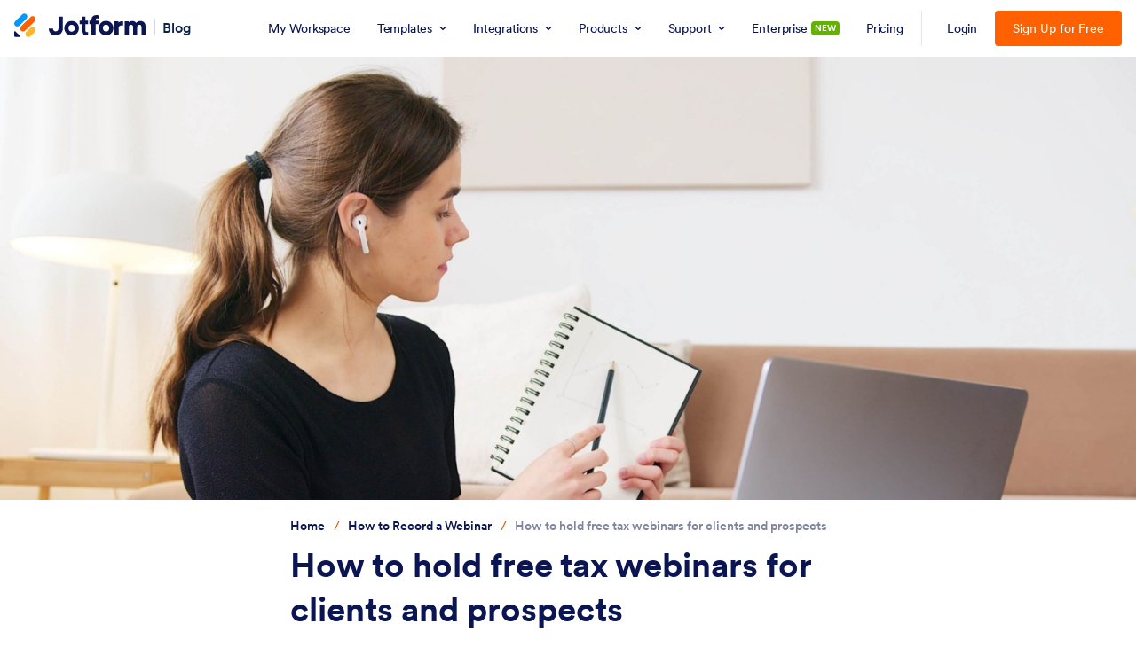

--- FILE ---
content_type: text/css
request_url: https://www.jotform.com/blog/wp-content/plugins/jotform-blocks/dist/blocks.style.build.css
body_size: 10830
content:
.jf-embed-template{position:relative;display:-ms-flexbox;display:flex;width:100%;margin:20px auto;border-radius:6px;overflow:hidden;content-visibility:auto;contain-intrinsic-size:788px 600px}.jf-embed-template:after{content:"";pointer-events:none;position:absolute;z-index:1;left:calc(50% - 2rem);top:calc(50% - 2rem);width:4rem;height:4rem;-webkit-transition:0.1s;-o-transition:0.1s;transition:0.1s;background-repeat:no-repeat;background-position:center;background-size:100%}.jf-embed-template:before{content:"";pointer-events:none;position:absolute;font-weight:700;font-size:14px;display:-ms-flexbox;display:flex;-ms-flex-pack:center;justify-content:center;z-index:0;color:#0a1551;width:100%;height:100%;padding:80px 0;-webkit-box-sizing:border-box;box-sizing:border-box}.jf-embed-template iframe{z-index:1;opacity:0;-webkit-transition:0.3s linear;-o-transition:0.3s linear;transition:0.3s linear;width:100%;max-width:unset;margin:0 !important;border:0;height:43.29rem}@media (max-width: 768px){.jf-embed-template iframe{height:41rem}}.jf-embed-template iframe.lazyloaded{z-index:3;opacity:1}.jf-embed-template[data-type="form"]:before{background-color:#ffeee5}.jf-embed-template[data-type="form"]:after{background-image:url("https://cdn.jotfor.ms/assets/img/loader/form.svg")}.jf-embed-template[data-type="table"]:before{background-color:#ecf5ed}.jf-embed-template[data-type="table"]:after{background-image:url("https://cdn.jotfor.ms/assets/img/loader/tables.svg")}.jf-embed-template[data-type="approval"]:before{background-color:#ebf2f0}.jf-embed-template[data-type="approval"]:after{background-image:url("https://cdn.jotfor.ms/assets/img/loader/workflow.svg")}.jf-embed-template[data-type="app"]:before{background-color:#f6eefb}.jf-embed-template[data-type="app"]:after{background-image:url("https://cdn.jotfor.ms/assets/img/loader/apps.svg")}.jf-embed-template[data-type="pdf"]:before{background-color:#eef0f9}.jf-embed-template[data-type="pdf"]:after{background-image:url("https://cdn.jotfor.ms/assets/img/loader/pdf.svg")}.jf-embed-template[data-options="e-sign"]:before{background-color:#f1f7e6}.jf-embed-template[data-options="e-sign"]:after{background-image:url("https://cdn.jotfor.ms/assets/img/loader/sign.svg")}.jf-embed-template[data-type="agent"]:before{background-color:#f3e4fd}.jf-embed-template[data-type="agent"]:after{background-image:url("https://cdn.jotfor.ms/assets/img/loader/ai.svg")}.jf-embed-template[data-type="board"]:before{background-color:#ecf2f5}.jf-embed-template[data-type="board"]:after{background-image:url("https://cdn.jotfor.ms/assets/img/loader/dots.svg")}.jf-featured-snippet{background-color:#f3f3fe;padding:2.5rem;margin:1.25rem 0;position:relative;content-visibility:auto;contain-intrinsic-size:788px 480px}.jf-featured-snippet .jf-featured-snippet-title{font-size:1.5rem !important;line-height:1.44 !important;font-weight:700;margin:0 0 30px 0;color:#0a1551}.jf-featured-snippet>ul,.jf-featured-snippet>ol{margin:0;padding:0 2.5rem}.jf-featured-snippet li{color:#0a1551;letter-spacing:0.2px;font-size:16px;line-height:1.5;list-style-position:outside;display:list-item;padding-left:0}.jf-featured-snippet li a{color:#0a1551;text-decoration:underline}.jf-featured-snippet li:last-child{margin-bottom:0}html[dir="rtl"] .jf-featured-snippet li{padding-right:0}.jf-featured-snippet>ul{list-style-type:disc}.jf-featured-snippet>ol{list-style-type:decimal;counter-reset:none}.jf-featured-snippet li>ul{list-style-type:disc}.jf-featured-snippet li>ul>li>ul{list-style-type:square}.jf-featured-snippet li>ol{list-style-type:decimal}.jf-featured-snippet:after{content:"";position:absolute;background-image:url("data:image/svg+xml,%0A%3Csvg fill='none' xmlns='http://www.w3.org/2000/svg' viewBox='0 0 71 51'%3E%3Cpath d='M27.16 44.66c.83.8.24 2.17-.93 2.17h-7.34a2.6 2.6 0 0 1-2.63-2.55v-7.11c0-1.14 1.41-1.7 2.24-.9l8.66 8.39ZM38.64 45.21a5.5 5.5 0 0 1 0-7.82l7.84-7.8a5.6 5.6 0 0 1 7.88 0 5.5 5.5 0 0 1 0 7.83l-7.85 7.8a5.6 5.6 0 0 1-7.87 0ZM17.92 25.63a5.5 5.5 0 0 1 0-7.82l13.2-13.13a5.6 5.6 0 0 1 7.87 0 5.5 5.5 0 0 1 0 7.82L25.8 25.63a5.6 5.6 0 0 1-7.87 0ZM28.7 34.98a5.5 5.5 0 0 1 0-7.82L46.56 9.44a5.6 5.6 0 0 1 7.87 0 5.5 5.5 0 0 1 0 7.82L36.58 34.98a5.6 5.6 0 0 1-7.87 0Z' fill='%23C8CEED' fill-opacity='.5'/%3E%3C/svg%3E");background-repeat:no-repeat;background-position:center;background-size:100%;bottom:20px;right:20px;width:70px;height:50px}html[dir="rtl"] .jf-featured-snippet:after{right:auto;left:20px}.jf-featured-snippet.columns-1>ul,.jf-featured-snippet.columns-1>ol{-webkit-column-count:1;-moz-column-count:1;column-count:1}.jf-featured-snippet.columns-2>ul,.jf-featured-snippet.columns-2>ol{-webkit-column-count:2;-moz-column-count:2;column-count:2;-webkit-column-gap:40px;-moz-column-gap:40px;column-gap:40px}@media (max-width: 550px){.jf-featured-snippet.columns-2>ul,.jf-featured-snippet.columns-2>ol{-webkit-column-count:1;-moz-column-count:1;column-count:1;-webkit-column-gap:0;-moz-column-gap:0;column-gap:0}}@media (max-width: 768px){.jf-featured-snippet{padding:1.5rem 1.5rem 3rem;margin:1rem 0}.jf-featured-snippet .jf-featured-snippet-title{padding:0 0.625rem}.jf-featured-snippet>ul,.jf-featured-snippet>ol{padding:0;margin-left:1rem}.jf-featured-snippet:after{opacity:0.5}}.jf-survey-creator{position:relative;width:100%;display:-ms-flexbox;display:flex;-ms-flex-align:center;align-items:center;gap:2.5rem;border-radius:4px;background:#edf8ff;padding:1.5rem 2rem;-ms-flex-pack:justify;justify-content:space-between;margin:1.875rem 0}.jf-survey-creator .jf-survey-creator-title{color:#0a1551;font-size:0.875rem;font-style:normal;font-weight:500;line-height:18px;letter-spacing:-0.084px;margin:0;max-width:21.875rem}@media (max-width: 768px){.jf-survey-creator{padding:0.75rem;gap:0.75rem}}@media (max-width: 550px){.jf-survey-creator{-ms-flex-direction:column;flex-direction:column;text-align:center}}.jf-survey-creator-cta{cursor:pointer;min-width:6rem;font-size:0.875rem;font-weight:500;line-height:16px;letter-spacing:-0.084px;padding:0.75rem 1.125rem;text-align:center;border-radius:4px;-webkit-transition:all 0.2s linear;-o-transition:all 0.2s linear;transition:all 0.2s linear;border:1px solid transparent;outline:none;white-space:nowrap}.jf-survey-creator-cta.green{color:#fff;background-color:#64b200;border-color:#64b200}.jf-survey-creator-cta.green:hover{background-color:#529300;border-color:#529300}.jf-survey-creator-cta.white{color:#343c6a;background-color:white;border-color:#c8ceed}.jf-survey-creator-cta.white:hover{background-color:#343c6a;border-color:#343c6a;color:#fff}.jf-survey-creator-cta[disabled]{pointer-events:none;opacity:0.6}.jf-survey-creator-modal{position:fixed;top:0;left:0;z-index:9999;display:-ms-flexbox;display:flex;-ms-flex-align:center;align-items:center;-ms-flex-pack:center;justify-content:center;width:100%;height:100%}.jf-survey-creator-modal:before{content:"";width:100%;height:100%;position:absolute;top:0;left:0;background:rgba(10,21,81,0.25);z-index:0}.jf-survey-creator-modal .jfscm-close{position:absolute;inset-inline-end:22px;inset-block-start:22px;padding:0;width:40px;height:40px;border:0;color:#dadef3;-webkit-transition:all 0.2s linear;-o-transition:all 0.2s linear;transition:all 0.2s linear}.jf-survey-creator-modal .jfscm-close:hover{color:#c8ceed}.jf-survey-creator-modal .jfscm-container{position:relative;z-index:1;padding:0.75rem;display:-ms-flexbox;display:flex;-ms-flex-align:center;align-items:center;-ms-flex-pack:center;justify-content:center}.jf-survey-creator-modal .jfcm-content-steps{background-color:#fff;border-radius:8px;width:100%}.jf-survey-creator-modal .jfcm-content-steps.step-1{color:#0a1551;max-width:30rem;padding:2rem;display:-ms-flexbox;display:flex;-ms-flex-direction:column;flex-direction:column;-ms-flex-align:center;align-items:center;-ms-flex-pack:center;justify-content:center;text-align:center}.jf-survey-creator-modal .jfcm-content-steps.step-1 .modal-title{color:#0a1551;font-size:1.125rem;font-style:normal;font-weight:500;line-height:24px;letter-spacing:-0.252px;margin:32px 0 8px 0}.jf-survey-creator-modal .jfcm-content-steps.step-1 p:not(.modal-title){font-size:1rem;font-style:normal;font-weight:400;line-height:24px;letter-spacing:-0.176px;margin:0}.jf-survey-creator-modal .jfcm-content-steps.step-1 .jfscm-cta-wrapper{margin-top:2rem}.jf-survey-creator-modal .jfcm-content-steps.step-2{color:#0a1551;max-width:40rem;display:-ms-flexbox;display:flex;-ms-flex-direction:column;flex-direction:column}.jf-survey-creator-modal .jfcm-content-steps.step-2 .jfcm-modal-header{position:relative;width:100%;height:auto;padding:1.625rem 2rem;display:-ms-flexbox;display:flex;-ms-flex-align:center;align-items:center;gap:1rem;border-bottom:1px solid #e3e5f5}.jf-survey-creator-modal .jfcm-content-steps.step-2 .jfcm-modal-header .jfcm-modal-header-text{display:-ms-flexbox;display:flex;-ms-flex-direction:column;flex-direction:column;-webkit-padding-end:2.5rem;padding-inline-end:2.5rem}.jf-survey-creator-modal .jfcm-content-steps.step-2 .jfcm-modal-header .jfcm-modal-header-text .modal-title{font-size:1.125rem;font-style:normal;font-weight:500;line-height:24px;letter-spacing:-0.252px;margin:0}.jf-survey-creator-modal .jfcm-content-steps.step-2 .jfcm-modal-header .jfcm-modal-header-text p:not(.modal-title){color:#6c73a8;font-size:0.875rem;font-style:normal;font-weight:400;line-height:20px;letter-spacing:-0.084px;margin:0}.jf-survey-creator-modal .jfcm-content-steps.step-2 .jfcm-modal-content{padding:1.375rem 3.875rem;max-height:calc(100vh - 220px);min-height:12.5rem;overflow:auto}.jf-survey-creator-modal .jfcm-content-steps.step-2 .jfcm-modal-content .modal-body-title{color:#0a1551;font-size:1.25rem;font-weight:500;line-height:28px;letter-spacing:-0.34px;margin:0.625rem 0}.jf-survey-creator-modal .jfcm-content-steps.step-2 .jfcm-modal-content ul{margin:0 0 1.25rem 0;padding:0;list-style:none}.jf-survey-creator-modal .jfcm-content-steps.step-2 .jfcm-modal-content ul li{display:block;list-style:none;padding:6px 0;display:block}.jf-survey-creator-modal .jfcm-content-steps.step-2 .jfcm-modal-content ul li label{font-size:16px;font-style:normal;font-weight:400;line-height:24px;letter-spacing:-0.176px;display:-ms-flexbox;display:flex;-ms-flex-align:start;align-items:flex-start;gap:0.375rem}.jf-survey-creator-modal .jfcm-content-steps.step-2 .jfcm-modal-content ul li label .number{text-align:end;width:2rem;min-width:2rem}.jf-survey-creator-modal .jfcm-content-steps.step-2 .jfcm-modal-footer{position:relative;width:100%;height:auto;padding:1rem 2rem;display:-ms-flexbox;display:flex;-ms-flex-align:center;align-items:center;-ms-flex-pack:justify;justify-content:space-between;gap:1rem;border-top:1px solid #e3e5f5}.jf-survey-creator-modal .jfcm-content-steps .jfscm-cta-wrapper{display:-ms-inline-flexbox;display:inline-flex;-ms-flex-align:center;align-items:center;-ms-flex-pack:center;justify-content:center;gap:16px}.jf-survey-creator-modal .jfcm-content-steps .jfscm-styled-checkbox{position:absolute;opacity:0}.jf-survey-creator-modal .jfcm-content-steps .jfscm-styled-checkbox+label{position:relative;cursor:pointer;padding:0}.jf-survey-creator-modal .jfcm-content-steps .jfscm-styled-checkbox+label:before{content:"";margin-top:2px;display:inline-block;vertical-align:text-top;width:20px;min-width:20px;height:20px;background:white;border-radius:4px;border:1px solid #c8ceed}.jf-survey-creator-modal .jfcm-content-steps .jfscm-styled-checkbox:hover+label:before{border-color:#0075e3}.jf-survey-creator-modal .jfcm-content-steps .jfscm-styled-checkbox:focus+label:before{-webkit-box-shadow:0 0 0 3px rgba(0,0,0,0.12);box-shadow:0 0 0 3px rgba(0,0,0,0.12)}.jf-survey-creator-modal .jfcm-content-steps .jfscm-styled-checkbox:checked+label:before{background:#0075e3;border-color:#0075e3}.jf-survey-creator-modal .jfcm-content-steps .jfscm-styled-checkbox:disabled+label{color:#b8b8b8;cursor:auto}.jf-survey-creator-modal .jfcm-content-steps .jfscm-styled-checkbox:disabled+label:before{-webkit-box-shadow:none;box-shadow:none;background:#ddd}.jf-survey-creator-modal .jfcm-content-steps .jfscm-styled-checkbox:checked+label:after{content:"";position:absolute;left:5px;top:12px;background:white;width:2px;height:2px;-webkit-box-shadow:2px 0 0 white, 4px 0 0 white, 4px -2px 0 white, 4px -4px 0 white, 4px -6px 0 white, 4px -8px 0 white;box-shadow:2px 0 0 white, 4px 0 0 white, 4px -2px 0 white, 4px -4px 0 white, 4px -6px 0 white, 4px -8px 0 white;-webkit-transform:rotate(45deg);-ms-transform:rotate(45deg);transform:rotate(45deg)}.jf-survey-creator-modal.isLoading{-webkit-user-select:none;-moz-user-select:none;-ms-user-select:none;user-select:none}.jf-survey-creator-modal.isLoading .jfcm-content-steps>*{opacity:0.5;pointer-events:none}.jf-survey-creator-modal.isLoading .jfcm-content-steps:after{content:"";top:0;bottom:0;left:0;right:0;position:absolute;z-index:1;margin:auto;width:40px;height:40px;border-radius:100%;border:2px solid white;border-top:2px solid #0a1551;border-right:2px solid #0a1551;border-bottom:2px solid #0a1551;-webkit-animation:modalSpin 1s linear infinite;animation:modalSpin 1s linear infinite}@media (max-width: 580px){.jf-survey-creator-modal{-ms-flex-align:end;align-items:flex-end}.jf-survey-creator-modal .jfcm-content-steps{border-radius:0;border-top-left-radius:1.25rem;border-top-right-radius:1.25rem}.jf-survey-creator-modal .jfcm-modal-header,.jf-survey-creator-modal .jfcm-modal-content,.jf-survey-creator-modal .jfcm-modal-footer{padding:1.5rem !important}.jf-survey-creator-modal .jfscm-container{padding:2.5rem 0 0 0}.jf-survey-creator-modal .jfcm-modal-footer{-ms-flex-direction:column;flex-direction:column}.jf-survey-creator-modal .jfcm-modal-footer .jf-survey-creator-cta{width:100%}.jf-survey-creator-modal .jfcm-content-steps.step-1 .jfscm-close{inset-inline-end:5px;inset-block-start:50px}.jf-survey-creator-modal .jfcm-content-steps.step-2 .jfcm-modal-content{max-height:calc(100vh - 300px)}}@-webkit-keyframes modalSpin{0%{-webkit-transform:rotate(0deg);transform:rotate(0deg)}100%{-webkit-transform:rotate(360deg);transform:rotate(360deg)}}@keyframes modalSpin{0%{-webkit-transform:rotate(0deg);transform:rotate(0deg)}100%{-webkit-transform:rotate(360deg);transform:rotate(360deg)}}.jf-aisum-wrapper{position:relative;width:100%;opacity:1;height:auto;overflow:visible;margin:1.25rem 0}.jf-aisum-wrapper .jf-aisum{background-color:#f3f3fe;border-radius:6px;-webkit-box-shadow:0px 16px 24px 0px rgba(84,95,111,0.16),0px 2px 8px 0px rgba(37,45,91,0.04);box-shadow:0px 16px 24px 0px rgba(84,95,111,0.16),0px 2px 8px 0px rgba(37,45,91,0.04);margin:0;overflow:hidden;padding:20px;-webkit-transition:max-height 0.5s ease, -webkit-transform 0.3s ease;transition:max-height 0.5s ease, -webkit-transform 0.3s ease;-o-transition:max-height 0.5s ease, transform 0.3s ease;transition:max-height 0.5s ease, transform 0.3s ease;transition:max-height 0.5s ease, transform 0.3s ease, -webkit-transform 0.3s ease;position:relative;-webkit-transform-origin:top center;-ms-transform-origin:top center;transform-origin:top center;width:100%}.jf-aisum-wrapper .jf-aisum ul{margin:0;padding:0 20px;list-style-type:disc}.jf-aisum-wrapper .jf-aisum ul li{position:relative;margin-bottom:6px;font-size:16px;color:#0a1551;line-height:1.5}.jf-aisum-wrapper .jf-aisum--header{display:-ms-flexbox;display:flex;-ms-flex-align:center;align-items:center;margin-bottom:24px;padding-top:4px;-webkit-padding-end:40px;padding-inline-end:40px}.jf-aisum-wrapper .jf-aisum--header .jf-aisum--icon{width:31px;height:26px}.jf-aisum-wrapper .jf-aisum--header p{font-weight:600;font-size:16px;color:#343c6a;margin:0;-webkit-margin-start:10px;margin-inline-start:10px;-ms-flex-positive:1;flex-grow:1;letter-spacing:-0.176px}.jf-aisum-wrapper .jf-aisum--header button{position:absolute;inset-block-start:20px;inset-inline-end:20px;background:#dadef3;border:none;cursor:pointer;display:-ms-flexbox;display:flex;-ms-flex-align:center;align-items:center;-ms-flex-pack:center;justify-content:center;width:40px;height:40px;padding:0;margin:0;border-radius:50%;-webkit-transition:all 0.2s;-o-transition:all 0.2s;transition:all 0.2s;opacity:0;pointer-events:none}.jf-aisum-wrapper .jf-aisum--header button:hover{background-color:#c7cded}.jf-aisum-wrapper .jf-aisum--ctas{display:-ms-flexbox;display:flex;gap:10px;margin-bottom:24px;opacity:0;-webkit-transition:opacity 0.3s ease;-o-transition:opacity 0.3s ease;transition:opacity 0.3s ease;visibility:hidden}.jf-aisum-wrapper .jf-aisum--ctas button{padding:8px 16px;border-radius:20px;border:none;font-size:14px;font-weight:500;cursor:pointer;background-color:transparent;border:2px solid #c8ceed;color:#343c6a;-webkit-transition:all 0.2s;-o-transition:all 0.2s;transition:all 0.2s;pointer-events:none}.jf-aisum-wrapper .jf-aisum--ctas button:hover{background-color:#c8ceed}.jf-aisum-wrapper .jf-aisum--ctas button.active{background-color:#4169e1;border-color:#4169e1;color:#fff}.jf-aisum-wrapper .jf-aisum--content{opacity:0;-webkit-transition:opacity 0.3s ease;-o-transition:opacity 0.3s ease;transition:opacity 0.3s ease;visibility:hidden}.jf-aisum-wrapper .jf-aisum--content p:not(.jf-aisum--chatGPT-text):not(.jf-aisum--banner-text){color:#0a1551;font-size:16px;margin-top:0;margin-bottom:24px}.jf-aisum-wrapper .jf-aisum--content p:not(.jf-aisum--chatGPT-text):not(.jf-aisum--banner-text):last-child{margin-bottom:0}.jf-aisum-wrapper .jf-aisum--tab-content{display:none;margin-bottom:16px}.jf-aisum-wrapper .jf-aisum--tab-content.active{display:block}.jf-aisum-wrapper .jf-aisum--chatGPT-text{color:#6c73a8;font-size:12px;line-height:16px;margin:12px 0 16px 0}.jf-aisum-wrapper .jf-aisum--banner{margin-top:12px;background-color:#fff;background-image:url("https://cdn.jotfor.ms/assets/img/blog/ai-summary/banner-bg.svg?v=1.1");background-repeat:no-repeat;background-position:bottom center;background-size:100% auto;border-radius:8px;padding:36px;display:-ms-flexbox;display:flex;-ms-flex-align:center;align-items:center;-ms-flex-pack:center;justify-content:center;-ms-flex-direction:column;flex-direction:column;gap:22px;text-decoration:none !important}.jf-aisum-wrapper .jf-aisum--banner .jf-aisum--banner-text{color:#0a1551;text-align:center;font-size:18px;font-weight:700;line-height:24px;letter-spacing:-0.252px;margin:0 auto !important;text-decoration:none;max-width:21.875rem}.jf-aisum-wrapper .jf-aisum--banner .button{border-radius:4px;background:#ff6100;color:#fff;text-decoration:none;padding:4px 12px;border-radius:4px;text-align:center;font-weight:500;font-size:16px;letter-spacing:-0.198px;-webkit-transition:background-color 0.2s;-o-transition:background-color 0.2s;transition:background-color 0.2s;min-width:120px}.jf-aisum-wrapper .jf-aisum--banner:hover .button{background-color:#e65700;color:#fff}.jf-aisum-wrapper .jf-aisum--preview{display:block;opacity:1;-webkit-transition:opacity 0.3s ease;-o-transition:opacity 0.3s ease;transition:opacity 0.3s ease;position:relative;z-index:5;padding-bottom:12px}.jf-aisum-wrapper .jf-aisum--preview:after{background:-webkit-gradient(linear, left bottom, left top, from(#f3f3fe), to(rgba(243,243,254,0)));background:-webkit-linear-gradient(bottom, #f3f3fe 0%, rgba(243,243,254,0) 100%);background:-o-linear-gradient(bottom, #f3f3fe 0%, rgba(243,243,254,0) 100%);background:linear-gradient(0deg, #f3f3fe 0%, rgba(243,243,254,0) 100%);content:"";position:absolute;left:0;top:0;width:100%;height:100%}.jf-aisum-wrapper .jf-aisum--preview-expand{background-color:#0075e3;color:#fff;width:32px;height:32px;border-radius:50%;display:-ms-flexbox;display:flex;-ms-flex-align:center;align-items:center;-ms-flex-pack:center;justify-content:center;border:none;cursor:pointer;position:absolute;z-index:10;right:0;left:0;margin:0 auto;bottom:0;opacity:1}.jf-aisum-wrapper .jf-aisum:not(.collapsed) .jf-aisum--close{opacity:1;pointer-events:auto}.jf-aisum-wrapper .jf-aisum:not(.collapsed) .jf-aisum--ctas,.jf-aisum-wrapper .jf-aisum:not(.collapsed) .jf-aisum--content{opacity:1;visibility:visible;pointer-events:auto}.jf-aisum-wrapper .jf-aisum:not(.collapsed) .jf-aisum--ctas button{pointer-events:auto}.jf-aisum-wrapper .jf-aisum:not(.collapsed) .jf-aisum--preview{opacity:0;height:0;overflow:hidden;pointer-events:none}.jf-aisum-wrapper .jf-aisum:not(.collapsed) .jf-aisum--preview-expand{opacity:0;pointer-events:none}.jf-aisum-wrapper .jf-aisum.collapsed{overflow:hidden}.jf-aisum-wrapper .jf-aisum.collapsed .jf-aisum--ctas,.jf-aisum-wrapper .jf-aisum.collapsed .jf-aisum--content{height:0;overflow:hidden}@media screen and (max-width: 768px){.jf-aisum-wrapper .jf-aisum ul li,.jf-aisum-wrapper .jf-aisum .jf-aisum--content p:not(.jf-aisum--chatGPT-text):not(.jf-aisum--banner-text){font-size:14px;line-height:1.55}.jf-aisum-wrapper .jf-aisum .jf-aisum--header{-webkit-padding-end:32px;padding-inline-end:32px}.jf-aisum-wrapper .jf-aisum .jf-aisum--header button{width:32px;height:32px}.jf-aisum-wrapper .jf-aisum .jf-aisum--ctas button span{display:none}.jf-aisum-wrapper .jf-aisum .jf-aisum--banner{padding:20px}.jf-aisum-wrapper .jf-aisum .jf-aisum--banner .jf-aisum--banner-text{font-size:14px;max-width:17.5rem}.jf-aisum-wrapper .jf-aisum .jf-aisum--banner .button{font-size:14px;min-width:unset;padding:4px 16px}}@media screen and (max-width: 480px){.jf-aisum-wrapper{width:calc(100% + 40px);-webkit-margin-start:-20px;margin-inline-start:-20px}}.jf-mobile-apps-section{color:#0a1551;width:100%;padding:24px;margin:0 auto;background-color:#f3f3fe;border-radius:8px;text-align:center;display:-ms-flexbox;display:flex;-ms-flex-direction:column;flex-direction:column;-ms-flex-align:center;align-items:center;-ms-flex-pack:center;justify-content:center;gap:50px}@media screen and (max-width: 768px){.jf-mobile-apps-section{gap:16px}}.jf-mobile-apps-section .mobile-title-container{display:-ms-flexbox;display:flex;-ms-flex-direction:column;flex-direction:column;-ms-flex-align:center;align-items:center;-ms-flex-pack:center;justify-content:center;gap:16px}.jf-mobile-apps-section .mobile-title-container svg{width:98px;height:98px}@media screen and (max-width: 768px){.jf-mobile-apps-section .mobile-title-container svg{width:74px;height:74px}}.jf-mobile-apps-section .mobile-title-container .app-title{font-size:28px;font-style:normal;font-weight:700;line-height:40px;letter-spacing:-0.588px;max-width:300px;margin:0px auto}@media screen and (max-width: 768px){.jf-mobile-apps-section .mobile-title-container .app-title{font-size:24px;line-height:1.55}}.jf-mobile-apps-section .mobile-badge-container{display:-ms-flexbox;display:flex;-ms-flex-align:center;align-items:center;-ms-flex-pack:center;justify-content:center;-ms-flex-wrap:wrap;flex-wrap:wrap;gap:16px}.jf-mobile-apps-section .mobile-badge-container .badge-icon{width:auto;height:44px;display:block}.jf-mobile-apps-section .mobile-badge-container .or{font-size:18px;font-style:normal;font-weight:400;line-height:24.697px;letter-spacing:-0.259px}@media screen and (max-width: 768px){.jf-mobile-apps-section .mobile-badge-container .or{display:none}}.jf-mobile-apps-section .mobile-badge-container .qr-code{display:-ms-flexbox;display:flex;-ms-flex-align:center;align-items:center;-ms-flex-pack:center;justify-content:center;gap:8px}.jf-mobile-apps-section .mobile-badge-container .qr-code .qr-code-img{background-color:#fff;border-radius:4px;padding:0;overflow:hidden}.jf-mobile-apps-section .mobile-badge-container .qr-code .qr-code-img img{display:block;width:86px;height:auto}.jf-mobile-apps-section .mobile-badge-container .qr-code span{font-size:14px;line-height:1.55;letter-spacing:-0.259px;text-align:start}.jf-mobile-apps-section .mobile-badge-container .qr-code span strong{display:block}@media screen and (max-width: 768px){.jf-mobile-apps-section .mobile-badge-container .qr-code span{font-size:12px}}.jf-faq-frontend{width:100%;margin:3rem auto;position:relative}.jf-faq-frontend .jf-faq-title{color:#0a1551;font-size:28px;font-style:normal;font-weight:700;line-height:1.44;letter-spacing:-1.008px;margin:0}.jf-faq-frontend .jf-faq-list{display:-ms-flexbox;display:flex;-ms-flex-direction:column;flex-direction:column;margin:1rem 0 2rem 0}.jf-faq-frontend .jf-faq-list .jf-faq-item{border-bottom:1px solid #e0e4ed}.jf-faq-frontend .jf-faq-list .jf-faq-item:last-child{border-bottom:none}.jf-faq-frontend .jf-faq-list .jf-faq-item .jf-faq-question{padding:1.2rem 0;background:none;border:none;color:#0a1551;cursor:pointer;display:-ms-flexbox;display:flex;-ms-flex-align:center;align-items:center;gap:6px;width:100%;text-align:left}.jf-faq-frontend .jf-faq-list .jf-faq-item .jf-faq-question h3{font-size:20px;font-style:normal;font-weight:500;line-height:28px;letter-spacing:-0.34px;margin:0}.jf-faq-frontend .jf-faq-list .jf-faq-item .jf-faq-toggle-icon{width:1.5rem;display:inline-block;text-align:center}.jf-faq-frontend .jf-faq-list .jf-faq-item .jf-faq-toggle-icon svg{width:100%;height:100%;display:block}.jf-faq-frontend .jf-faq-list .jf-faq-item .jf-faq-toggle-icon svg path{-webkit-transition:all 0.2s linear;-o-transition:all 0.2s linear;transition:all 0.2s linear}.jf-faq-frontend .jf-faq-list .jf-faq-item .jf-faq-answer{max-height:0;opacity:0;overflow:hidden;-webkit-transition:max-height 0.4s cubic-bezier(0.4, 0, 0.2, 1),opacity 0.3s,margin-bottom 0.3s;-o-transition:max-height 0.4s cubic-bezier(0.4, 0, 0.2, 1),opacity 0.3s,margin-bottom 0.3s;transition:max-height 0.4s cubic-bezier(0.4, 0, 0.2, 1),opacity 0.3s,margin-bottom 0.3s;color:#6c73a8;font-size:16px;font-style:normal;font-weight:400;line-height:24px;letter-spacing:-0.176px;-webkit-padding-start:30px;padding-inline-start:30px}.jf-faq-frontend .jf-faq-list .jf-faq-item .jf-faq-answer.expanded{opacity:1}.jf-faq-frontend .jf-faq-list .jf-faq-item .jf-faq-answer p,.jf-faq-frontend .jf-faq-list .jf-faq-item .jf-faq-answer ul{margin:0}.jf-faq-frontend .jf-faq-list .jf-faq-item .jf-faq-answer p:not(:last-child){margin-bottom:20px}@media (max-width: 768px){.jf-faq-frontend .jf-faq-title{font-size:2.4rem}.jf-faq-frontend .jf-faq-list{margin:1rem 0 2rem 0}.jf-faq-frontend .jf-faq-list .jf-faq-item .jf-faq-answer{-webkit-padding-start:0;padding-inline-start:0}}.jf-faq-question[aria-expanded="true"] .jf-faq-plus-vertical{opacity:0}.jf-slider.jf-slider-ready{max-height:unset;border-color:transparent;padding-block:3.125rem;max-height:unset}.jf-slider.jf-slider-ready:after{opacity:0}.jf-slider:before{content:"";position:absolute;z-index:0;width:100%;top:0;left:0;border-radius:20px;display:-ms-flexbox;display:flex;-ms-flex-direction:column;flex-direction:column;-ms-flex-align:center;align-items:center}.jf-slider .jf-slider-container{max-width:90%;margin:32px auto 0;width:100%;display:-ms-flexbox;display:flex;background:#ffffff;border-radius:10px;-webkit-box-shadow:0px 16px 24px 0px #545f6f29;box-shadow:0px 16px 24px 0px #545f6f29;overflow:hidden;position:relative;-webkit-transition:opacity 0.5s ease-in-out, -webkit-transform 0.5s ease-in-out;transition:opacity 0.5s ease-in-out, -webkit-transform 0.5s ease-in-out;-o-transition:opacity 0.5s ease-in-out, transform 0.5s ease-in-out;transition:opacity 0.5s ease-in-out, transform 0.5s ease-in-out;transition:opacity 0.5s ease-in-out, transform 0.5s ease-in-out, -webkit-transform 0.5s ease-in-out;gap:8px;height:auto}.jf-slider .jf-slider-container,.jf-slider .jf-slider-title,.jf-slider .jf-slider-nav{position:relative;z-index:1}.jf-slider .jf-slider-title{font-weight:700;font-size:32px;line-height:1.55;margin:0;text-align:center;margin-bottom:48px}.jf-slider .jf-slider-track{display:-ms-flexbox;display:flex;-webkit-transition:-webkit-transform 0.3s ease;transition:-webkit-transform 0.3s ease;-o-transition:transform 0.3s ease;transition:transform 0.3s ease;transition:transform 0.3s ease, -webkit-transform 0.3s ease}.jf-slider .jf-slider-item{-ms-flex:0 0 100%;flex:0 0 100%;min-width:100%}.jf-slider .tns-outer{width:100%}.jf-slider .tns-slider{position:relative}.jf-slider .tns-item{-ms-flex:0 0 100%;flex:0 0 100%;min-width:100%}.jf-slider .tns-gallery .tns-item{opacity:0;-webkit-transition:opacity 0.3s ease-in-out;-o-transition:opacity 0.3s ease-in-out;transition:opacity 0.3s ease-in-out}.jf-slider .tns-gallery .tns-item.tns-slide-active{opacity:1}@media screen and (max-width: 768px){.jf-slider .jf-slider-title{font-size:1.375rem;margin-bottom:1.25rem}}.jf-slider[data-layout="tabs"]:before{height:80%}.jf-slider[data-layout="tabs"] .jf-slider-nav{display:-ms-flexbox;display:flex;gap:12px;-ms-flex-wrap:wrap;flex-wrap:wrap;-ms-flex-pack:center;justify-content:center;margin-bottom:32px;padding:0 32px}.jf-slider[data-layout="tabs"] .jf-slider-nav-item{-webkit-transition:0.3s ease;-o-transition:0.3s ease;transition:0.3s ease;cursor:pointer;font-size:16px;line-height:1.5;padding:8px 24px;border-radius:30px;letter-spacing:-0.176px;display:-ms-flexbox;display:flex;-ms-flex-align:center;align-items:center;gap:8px;-webkit-user-select:none;-moz-user-select:none;-ms-user-select:none;user-select:none;white-space:nowrap}.jf-slider[data-layout="tabs"] .jf-slider-nav-icon{width:20px;height:20px;display:-ms-flexbox;display:flex;-ms-flex-align:center;align-items:center;-ms-flex-pack:center;justify-content:center;font-size:14px}.jf-slider[data-layout="tabs"] .jf-slider-nav-title{font-weight:500}.jf-slider[data-layout="tabs"] .jf-slider-container{max-width:92%;width:100%;background:#ffffff;border-radius:10px;-webkit-box-shadow:0px 16px 24px 0px #545f6f29;box-shadow:0px 16px 24px 0px #545f6f29;overflow:hidden;position:relative;-webkit-transition:opacity 0.5s ease-in-out, -webkit-transform 0.5s ease-in-out;transition:opacity 0.5s ease-in-out, -webkit-transform 0.5s ease-in-out;-o-transition:opacity 0.5s ease-in-out, transform 0.5s ease-in-out;transition:opacity 0.5s ease-in-out, transform 0.5s ease-in-out;transition:opacity 0.5s ease-in-out, transform 0.5s ease-in-out, -webkit-transform 0.5s ease-in-out;opacity:1;gap:8px}.jf-slider[data-layout="tabs"] .jf-slider-item{width:100%;height:auto;display:-ms-flexbox;display:flex;-ms-flex-align:stretch;align-items:stretch;gap:8px}.jf-slider[data-layout="tabs"] .jf-slider-item-content{-ms-flex:1;flex:1;height:auto;display:-ms-flexbox;display:flex;-ms-flex-pack:center;justify-content:center;-ms-flex-align:stretch;align-items:stretch;width:100%}.jf-slider[data-layout="tabs"] .jf-slider-item-description{width:100%;padding:56px 0 56px 40px}.jf-slider[data-layout="tabs"] .jf-slider-item-description h4{font-weight:700;font-size:22px;line-height:1.55;color:#0a1551;margin:0;margin-top:24px;padding-bottom:8px;letter-spacing:-0.456px}.jf-slider[data-layout="tabs"] .jf-slider-item-description h4:first-child{margin-top:0}.jf-slider[data-layout="tabs"] .jf-slider-item-description p{font-size:16px;line-height:1.55;font-weight:400;color:#343c6a}.jf-slider[data-layout="tabs"] .jf-slider-item-description p:not(:last-child){margin-bottom:12px}.jf-slider[data-layout="tabs"] .jf-slider-item-description ul{margin:0;padding-left:20px}.jf-slider[data-layout="tabs"] .jf-slider-item-description ul li{font-size:16px;line-height:1.55;color:#343c6a;margin-bottom:12px}.jf-slider[data-layout="tabs"] .jf-slider-item-description ul li:last-child{margin-bottom:0}.jf-slider[data-layout="tabs"] .jf-slider-item-image{position:relative;width:40%;-ms-flex-negative:0;flex-shrink:0;height:auto;display:-ms-flexbox;display:flex;-ms-flex-align:end;align-items:flex-end;-ms-flex-pack:center;justify-content:center}.jf-slider[data-layout="tabs"] .jf-slider-item-image img{position:relative;display:block;z-index:1;width:auto;height:auto}.jf-slider[data-layout="tabs"] .jf-slider-item-image:after{content:"";position:absolute;z-index:0;top:0;right:0;width:160%;height:160%;background-color:var(--background-color);border-radius:50%;-webkit-transform:translateX(50%) translateY(-10%);-ms-transform:translateX(50%) translateY(-10%);transform:translateX(50%) translateY(-10%)}@media screen and (max-width: 768px){.jf-slider[data-layout="tabs"]{padding:2.5rem 20px !important}.jf-slider[data-layout="tabs"] .jf-slider-container{max-width:unset;margin:0}.jf-slider[data-layout="tabs"]:before{height:100%;border-radius:0}.jf-slider[data-layout="tabs"] .jf-slider-nav{display:-ms-flexbox;display:flex;-ms-flex-align:center;align-items:center;-ms-flex-pack:justify;justify-content:space-between;padding:0;margin-bottom:20px;position:relative;gap:0;-ms-flex-wrap:nowrap;flex-wrap:nowrap;overflow:hidden}.jf-slider[data-layout="tabs"] .jf-slider-nav-item{display:none;text-align:center;padding:8px 12px;border:none;background:transparent;border-radius:0;font-size:14px;font-weight:500;color:#6c73a8;-webkit-transition:all 0.3s ease;-o-transition:all 0.3s ease;transition:all 0.3s ease;position:relative;white-space:nowrap;overflow:hidden;-o-text-overflow:ellipsis;text-overflow:ellipsis;min-width:0}.jf-slider[data-layout="tabs"] .jf-slider-nav-item:hover{background:rgba(0,0,0,0.05);color:#0a1551}.jf-slider[data-layout="tabs"] .jf-slider-nav-item.tns-nav-active{display:-ms-flexbox;display:flex;-ms-flex-align:center;align-items:center;-ms-flex-pack:center;justify-content:center;-ms-flex:1;flex:1;background:transparent;color:#0a1551;font-weight:600;font-size:16px;-webkit-box-shadow:none;box-shadow:none}.jf-slider[data-layout="tabs"] .jf-slider-nav-icon{display:none}.jf-slider[data-layout="tabs"] .jf-slider-nav-title{font-weight:600;font-size:16px}.jf-slider[data-layout="tabs"] .jf-slider-nav::before,.jf-slider[data-layout="tabs"] .jf-slider-nav::after{content:"";width:40px;height:40px;display:-ms-flexbox;display:flex;-ms-flex-align:center;align-items:center;-ms-flex-pack:center;justify-content:center;cursor:pointer;border-radius:50%;font-size:32px;font-weight:bold;-webkit-transition:all 0.3s ease;-o-transition:all 0.3s ease;transition:all 0.3s ease;z-index:2;-ms-flex-negative:0;flex-shrink:0}.jf-slider[data-layout="tabs"] .jf-slider-nav::before{content:"‹";inset-inline-start:10px}.jf-slider[data-layout="tabs"] .jf-slider-nav::after{content:"›";inset-inline-end:10px}.jf-slider[data-layout="tabs"] .jf-slider-item-content{max-width:unset;-ms-flex-direction:column-reverse;flex-direction:column-reverse}.jf-slider[data-layout="tabs"] .jf-slider-item-description{width:100%;padding:1.25rem}.jf-slider[data-layout="tabs"] .jf-slider-item-description h4{font-size:18px}.jf-slider[data-layout="tabs"] .jf-slider-item-image{width:100%}.jf-slider[data-layout="tabs"] .jf-slider-item-image:after{width:100%;height:100%;border-radius:0;-webkit-transform:none;-ms-transform:none;transform:none}.jf-slider[data-layout="tabs"] .jf-slider-item-image img{height:12.5rem}}.jf-slider[data-layout="accordion"]:before{height:100%}.jf-slider[data-layout="accordion"] .jf-slider-accordion{display:-ms-flexbox;display:flex;gap:24px;margin:0 auto;padding:0 40px}.jf-slider[data-layout="accordion"] .jf-slider-accordion .jf-slider-accordion-left{position:relative;z-index:1;-ms-flex:1;flex:1}.jf-slider[data-layout="accordion"] .jf-slider-accordion .jf-slider-accordion-left .jf-slider-accordion-image-container{width:100%;height:100%;min-height:400px;background-color:var(--background-color);border-radius:8px;overflow:hidden}.jf-slider[data-layout="accordion"] .jf-slider-accordion .jf-slider-accordion-left .jf-slider-accordion-image{width:100%;height:auto;-webkit-transition:all 0.3s ease;-o-transition:all 0.3s ease;transition:all 0.3s ease}.jf-slider[data-layout="accordion"] .jf-slider-accordion .jf-slider-accordion-left .jf-slider-accordion-image.hidden{display:none !important}.jf-slider[data-layout="accordion"] .jf-slider-accordion .jf-slider-accordion-left .jf-slider-accordion-image.visible{display:block !important}.jf-slider[data-layout="accordion"] .jf-slider-accordion .jf-slider-accordion-right{-ms-flex:1;flex:1;max-width:32%}.jf-slider[data-layout="accordion"] .jf-slider-accordion .jf-slider-accordion-right .jf-slider-accordion-nav{display:-ms-flexbox;display:flex;-ms-flex-direction:column;flex-direction:column;position:relative}.jf-slider[data-layout="accordion"] .jf-slider-accordion .jf-slider-accordion-right .jf-slider-accordion-nav .jf-slider-accordion-nav-item{display:block !important;opacity:1 !important;visibility:visible !important;overflow:hidden;-webkit-transition:all 0.3s ease;-o-transition:all 0.3s ease;transition:all 0.3s ease;padding:16px 0}.jf-slider[data-layout="accordion"] .jf-slider-accordion .jf-slider-accordion-right .jf-slider-accordion-nav .jf-slider-accordion-nav-item .jf-slider-accordion-nav-header{display:-ms-flexbox;display:flex;-ms-flex-align:center;align-items:center;gap:12px;cursor:pointer;-webkit-transition:all 0.3s ease;-o-transition:all 0.3s ease;transition:all 0.3s ease;-webkit-user-select:none;-moz-user-select:none;-ms-user-select:none;user-select:none}.jf-slider[data-layout="accordion"] .jf-slider-accordion .jf-slider-accordion-right .jf-slider-accordion-nav .jf-slider-accordion-nav-item .jf-slider-accordion-nav-header .jf-slider-accordion-nav-icon{width:24px;height:24px;text-align:center;display:-ms-flexbox;display:flex;-ms-flex-align:center;align-items:center;-ms-flex-pack:center;justify-content:center;border-radius:4px;color:#fff}.jf-slider[data-layout="accordion"] .jf-slider-accordion .jf-slider-accordion-right .jf-slider-accordion-nav .jf-slider-accordion-nav-item .jf-slider-accordion-nav-header .jf-slider-accordion-nav-title{-ms-flex:1;flex:1;font-size:20px;line-height:1.55;font-weight:500}.jf-slider[data-layout="accordion"] .jf-slider-accordion .jf-slider-accordion-right .jf-slider-accordion-nav .jf-slider-accordion-nav-item .jf-slider-accordion-nav-content{padding:0;line-height:1.55;font-size:16px}.jf-slider[data-layout="accordion"] .jf-slider-accordion .jf-slider-accordion-right .jf-slider-accordion-nav .jf-slider-accordion-nav-item .jf-slider-accordion-nav-content.hidden{display:none !important}.jf-slider[data-layout="accordion"] .jf-slider-accordion .jf-slider-accordion-right .jf-slider-accordion-nav .jf-slider-accordion-nav-item .jf-slider-accordion-nav-content.visible{display:block !important}.jf-slider[data-layout="accordion"] .jf-slider-accordion .jf-slider-accordion-right .jf-slider-accordion-nav .jf-slider-accordion-nav-item .jf-slider-accordion-nav-content p{margin:0 0 12px 0}.jf-slider[data-layout="accordion"] .jf-slider-accordion .jf-slider-accordion-right .jf-slider-accordion-nav .jf-slider-accordion-nav-item .jf-slider-accordion-nav-content p:last-child{margin-bottom:0}.jf-slider[data-layout="accordion"] .jf-slider-accordion .jf-slider-accordion-right .jf-slider-accordion-nav .jf-slider-accordion-nav-item .jf-slider-accordion-nav-content ul,.jf-slider[data-layout="accordion"] .jf-slider-accordion .jf-slider-accordion-right .jf-slider-accordion-nav .jf-slider-accordion-nav-item .jf-slider-accordion-nav-content ol{margin:0 0 12px 0;padding-left:20px}.jf-slider[data-layout="accordion"] .jf-slider-accordion .jf-slider-accordion-right .jf-slider-accordion-nav .jf-slider-accordion-nav-item .jf-slider-accordion-nav-content li{margin-bottom:4px}.jf-slider[data-layout="accordion"] .jf-slider-accordion .jf-slider-accordion-right .jf-slider-accordion-nav .jf-slider-accordion-nav-item .jf-slider-accordion-nav-image{display:none;margin-bottom:12px;background-color:var(--background-color)}@media screen and (max-width: 768px){.jf-slider[data-layout="accordion"] .jf-slider-accordion .jf-slider-accordion-right .jf-slider-accordion-nav .jf-slider-accordion-nav-item .jf-slider-accordion-nav-image{display:block;margin-top:12px;text-align:center}.jf-slider[data-layout="accordion"] .jf-slider-accordion .jf-slider-accordion-right .jf-slider-accordion-nav .jf-slider-accordion-nav-item .jf-slider-accordion-nav-image .jf-slider-accordion-nav-img{max-width:100%;height:auto;border-radius:8px}}.jf-slider[data-layout="accordion"] .jf-slider-accordion .jf-slider-accordion-right .jf-slider-accordion-nav .jf-slider-accordion-nav-item.active .jf-slider-accordion-nav-header .jf-slider-accordion-nav-icon{color:var(--button-color);background-color:#fff}@media screen and (max-width: 768px){.jf-slider[data-layout="accordion"] .jf-slider-accordion{-ms-flex-direction:column;flex-direction:column}.jf-slider[data-layout="accordion"] .jf-slider-accordion .jf-slider-accordion-left{display:none}.jf-slider[data-layout="accordion"] .jf-slider-accordion .jf-slider-accordion-right{max-width:100%;-ms-flex:1;flex:1}}.jf-slider[data-layout="accordion"] .jf-slider-container{position:absolute !important;left:-9999px !important;visibility:hidden !important;opacity:0 !important;pointer-events:none !important;height:0 !important}@media screen and (max-width: 768px){.jf-slider[data-layout="accordion"]:before{border-radius:0}}.jf-slider[data-theme="light"] .jf-slider-title{color:#0a1551}.jf-slider[data-theme="light"][data-layout="tabs"].jf-slider-ready:before{background:-webkit-gradient(linear, left top, left bottom, from(#f3f3fe), color-stop(16.46%, #f3f3fe), color-stop(35.69%, #eee4fd), color-stop(59.22%, #c0deff), to(#d3e8ff));background:-webkit-linear-gradient(top, #f3f3fe 0%, #f3f3fe 16.46%, #eee4fd 35.69%, #c0deff 59.22%, #d3e8ff 100%);background:-o-linear-gradient(top, #f3f3fe 0%, #f3f3fe 16.46%, #eee4fd 35.69%, #c0deff 59.22%, #d3e8ff 100%);background:linear-gradient(180deg, #f3f3fe 0%, #f3f3fe 16.46%, #eee4fd 35.69%, #c0deff 59.22%, #d3e8ff 100%)}.jf-slider[data-theme="light"][data-layout="tabs"] .jf-slider-nav::before,.jf-slider[data-theme="light"][data-layout="tabs"] .jf-slider-nav::after{color:#0a1551}.jf-slider[data-theme="light"][data-layout="tabs"] .jf-slider-nav-item{color:#0a1551;border:1px solid #c8ceed;background-color:transparent}.jf-slider[data-theme="light"][data-layout="tabs"] .jf-slider-nav-item.tns-nav-active{border-color:var(--button-color);background:var(--button-color);color:#fff}@media screen and (max-width: 768px){.jf-slider[data-theme="light"][data-layout="tabs"] .jf-slider-nav-item.tns-nav-active{border-color:transparent;background:transparent;color:#0a1551}}.jf-slider[data-theme="light"][data-layout="accordion"].jf-slider-ready:before{background:#f3f3fe}.jf-slider[data-theme="light"][data-layout="accordion"] .jf-slider-accordion-nav-item:not(:last-child){border-bottom:1px solid #e3e5f5}.jf-slider[data-theme="light"][data-layout="accordion"] .jf-slider-accordion-nav-item .jf-slider-accordion-nav-header .jf-slider-accordion-nav-icon{background-color:#c8ceed}.jf-slider[data-theme="light"][data-layout="accordion"] .jf-slider-accordion-nav-item .jf-slider-accordion-nav-header .jf-slider-accordion-nav-title{color:#0a1551}.jf-slider[data-theme="light"][data-layout="accordion"] .jf-slider-accordion-nav-item .jf-slider-accordion-nav-content{color:#343c6a}.jf-slider[data-theme="dark"] .jf-slider-title{color:#fff}.jf-slider[data-theme="dark"][data-layout="tabs"].jf-slider-ready:before{background:#0a1551}.jf-slider[data-theme="dark"][data-layout="tabs"] .jf-slider-nav::before,.jf-slider[data-theme="dark"][data-layout="tabs"] .jf-slider-nav::after{color:#fff}.jf-slider[data-theme="dark"][data-layout="tabs"] .jf-slider-nav-item{color:#fff;border:1px solid rgba(255,255,255,0.4)}.jf-slider[data-theme="dark"][data-layout="tabs"] .jf-slider-nav-item.tns-nav-active{border-color:var(--button-color);background:var(--button-color);color:#fff}@media screen and (max-width: 768px){.jf-slider[data-theme="dark"][data-layout="tabs"] .jf-slider-nav-item.tns-nav-active{border-color:transparent;background:transparent;color:#fff}}.jf-slider[data-theme="dark"][data-layout="accordion"].jf-slider-ready:before{background:#0a1551}.jf-slider[data-theme="dark"][data-layout="accordion"] .jf-slider-accordion-nav-item:not(:last-child){border-bottom:1px solid #414d86}.jf-slider[data-theme="dark"][data-layout="accordion"] .jf-slider-accordion-nav-item .jf-slider-accordion-nav-header .jf-slider-accordion-nav-icon{background-color:#414d86}.jf-slider[data-theme="dark"][data-layout="accordion"] .jf-slider-accordion-nav-item .jf-slider-accordion-nav-header .jf-slider-accordion-nav-title{color:#fff}.jf-slider[data-theme="dark"][data-layout="accordion"] .jf-slider-accordion-nav-item .jf-slider-accordion-nav-content{color:#fff}@-webkit-keyframes fadeIn{from{opacity:0}to{opacity:1}}@keyframes fadeIn{from{opacity:0}to{opacity:1}}@-webkit-keyframes fadeOut{from{opacity:1}to{opacity:0}}@keyframes fadeOut{from{opacity:1}to{opacity:0}}.jf-slider .fadeIn{-webkit-animation:fadeIn 0.3s ease-in-out;animation:fadeIn 0.3s ease-in-out}.jf-slider .fadeOut{-webkit-animation:fadeOut 0.3s ease-in-out;animation:fadeOut 0.3s ease-in-out}.jf-ctb{position:relative;margin:2rem 0;width:100%;max-height:713px;border-radius:8px;border:1px solid #DBE0E5;background:#FFF;overflow:auto}@media screen and (max-width: 768px){.jf-ctb{max-height:unset}}.jf-ctb::-webkit-scrollbar{width:4px;height:4px;border-radius:8px;background-color:#f3f3fe}.jf-ctb::-webkit-scrollbar-thumb{border-radius:8px;background-color:#dadef3}.jf-ctb table{width:100%;border-collapse:collapse}.jf-ctb tr th:not(:first-child),.jf-ctb tr td:not(:first-child){text-align:center}.jf-ctb thead{position:sticky;top:0;z-index:1;border-bottom:1px solid #DBE0E5;background-color:#F3F3FE;font-size:12px;font-style:normal;font-weight:500;line-height:16px}.jf-ctb thead th:first-child{min-width:9.125rem}.jf-ctb thead .jf-ctb--competitor{width:100%;min-width:8.75rem;padding:1.6rem .9rem 1rem .9rem;display:-ms-flexbox;display:flex;-ms-flex-align:center;align-items:center;-ms-flex-pack:start;justify-content:flex-start;-ms-flex-direction:column;flex-direction:column}.jf-ctb thead .jf-ctb--logo{width:64px;height:64px;border-radius:6px;display:-ms-flexbox;display:flex;-ms-flex-align:center;align-items:center;-ms-flex-pack:center;justify-content:center;margin:0 auto;background:#fff;-webkit-box-shadow:0 2.909px 5.818px 0 rgba(84,95,111,0.16),0 0 1.455px 0 rgba(37,45,91,0.04);box-shadow:0 2.909px 5.818px 0 rgba(84,95,111,0.16),0 0 1.455px 0 rgba(37,45,91,0.04)}.jf-ctb thead .jf-ctb--logo-empty{width:64px;height:64px}.jf-ctb thead .jf-ctb--text{margin-top:8px;height:32px;display:-webkit-box;-webkit-line-clamp:2;overflow:hidden}.jf-ctb thead .is-empty-logo .jf-ctb--logo-empty{display:none}.jf-ctb tbody{position:relative;z-index:0}.jf-ctb tbody tr:nth-child(even){background-color:#F9F9FF}.jf-ctb tbody tr td{padding:1rem .625rem;color:#121417;font-size:12px;font-style:normal;font-weight:400;line-height:16px}.jf-ctb tbody tr td .jf-ctb--icon{margin:0 auto;width:20px;height:20px;display:-ms-flexbox;display:flex;-ms-flex-align:center;align-items:center;-ms-flex-pack:center;justify-content:center;background-repeat:no-repeat;background-size:100% 100%;background-position:center}.jf-ctb tbody tr td .jf-ctb--icon.check{background-image:url("data:image/svg+xml,%3Csvg width='21' height='20' viewBox='0 0 21 20' fill='none' xmlns='http://www.w3.org/2000/svg'%3E%3Cg clip-path='url(%23clip0_160_63995)'%3E%3Cpath fill-rule='evenodd' clip-rule='evenodd' d='M10.0332 19.1667C15.0959 19.1667 19.1999 15.0626 19.1999 10C19.1999 4.9374 15.0959 0.833344 10.0332 0.833344C4.97063 0.833344 0.866577 4.9374 0.866577 10C0.866577 15.0626 4.97063 19.1667 10.0332 19.1667Z' fill='%23EDFED1'/%3E%3Cpath fill-rule='evenodd' clip-rule='evenodd' d='M14.7892 6.91073C15.1146 7.23617 15.1146 7.76381 14.7892 8.08925L9.78917 13.0892C9.46373 13.4147 8.93609 13.4147 8.61065 13.0892L6.11065 10.5892C5.78522 10.2638 5.78522 9.73617 6.11065 9.41073C6.43609 9.0853 6.96373 9.0853 7.28917 9.41073L9.19991 11.3215L13.6107 6.91073C13.9361 6.5853 14.4637 6.5853 14.7892 6.91073Z' fill='%2364B200'/%3E%3C/g%3E%3Cdefs%3E%3CclipPath id='clip0_160_63995'%3E%3Crect width='20' height='20' fill='white' transform='translate(0.0332031)'/%3E%3C/clipPath%3E%3C/defs%3E%3C/svg%3E")}.jf-ctb tbody tr td .jf-ctb--icon.paid{background-image:url("data:image/svg+xml,%3Csvg width='21' height='20' viewBox='0 0 21 20' fill='none' xmlns='http://www.w3.org/2000/svg'%3E%3Cg clip-path='url(%23clip0_160_64034)'%3E%3Cpath fill-rule='evenodd' clip-rule='evenodd' d='M10.0332 19.1666C15.0959 19.1666 19.1999 15.0626 19.1999 9.99998C19.1999 4.93737 15.0959 0.833313 10.0332 0.833313C4.97063 0.833313 0.866577 4.93737 0.866577 9.99998C0.866577 15.0626 4.97063 19.1666 10.0332 19.1666Z' fill='%23FFF5D2'/%3E%3Cpath d='M9.68556 14.9202V13.7612C9.29922 13.724 8.96118 13.6349 8.67143 13.4937C8.38168 13.3451 8.1365 13.1705 7.9359 12.9699C7.73531 12.7619 7.57929 12.5353 7.46784 12.2901C7.3564 12.0449 7.28582 11.7998 7.2561 11.5546L8.31481 11.2203C8.32967 11.3986 8.36682 11.5732 8.42625 11.7441C8.49312 11.9149 8.58227 12.071 8.69372 12.2121C8.80516 12.3533 8.9426 12.4759 9.10605 12.5799C9.2695 12.6765 9.46267 12.7433 9.68556 12.7805V10.4513L9.40695 10.3956C8.83488 10.2767 8.38168 10.0464 8.04735 9.70465C7.72045 9.36289 7.557 8.91712 7.557 8.36734C7.557 8.09987 7.60901 7.84727 7.71302 7.60952C7.81703 7.37178 7.96191 7.16004 8.14765 6.9743C8.34081 6.78113 8.56741 6.6214 8.82745 6.4951C9.08748 6.36879 9.37352 6.28707 9.68556 6.24992V5.07977H10.5548V6.26107C10.8966 6.30564 11.19 6.39108 11.4352 6.51739C11.6804 6.64369 11.8847 6.79228 12.0481 6.96316C12.2116 7.13404 12.3379 7.31977 12.427 7.52037C12.5236 7.71354 12.5942 7.89928 12.6388 8.07758L11.6358 8.44535C11.6209 8.34133 11.5875 8.22989 11.5355 8.11102C11.4835 7.99214 11.4129 7.87699 11.3238 7.76554C11.2346 7.6541 11.1269 7.5538 11.0006 7.46465C10.8743 7.36807 10.7257 7.29748 10.5548 7.25291V9.53748L10.722 9.57092C11.3461 9.69722 11.8327 9.94982 12.1819 10.3287C12.5311 10.7002 12.7057 11.1385 12.7057 11.6438C12.7057 11.8889 12.6574 12.1304 12.5608 12.3681C12.4716 12.6059 12.3379 12.8213 12.1596 13.0145C11.9813 13.2077 11.7584 13.3711 11.4909 13.5048C11.2235 13.6312 10.9114 13.7166 10.5548 13.7612V14.9202H9.68556ZM11.6135 11.6995C11.6135 11.4617 11.5281 11.2463 11.3572 11.0531C11.1863 10.8525 10.9189 10.7113 10.5548 10.6296V12.7805C10.9189 12.7136 11.1863 12.5836 11.3572 12.3904C11.5281 12.1898 11.6135 11.9595 11.6135 11.6995ZM8.66028 8.32276C8.66028 8.5605 8.73458 8.77224 8.88317 8.95798C9.03919 9.13629 9.30665 9.26259 9.68556 9.33689V7.21947C9.35866 7.27891 9.10605 7.40893 8.92775 7.60952C8.74944 7.81012 8.66028 8.04787 8.66028 8.32276Z' fill='%23FFB629'/%3E%3Cpath d='M12.7057 11.6441C12.7057 11.202 12.572 10.8108 12.3046 10.4711L12.1817 10.3288C11.8326 9.94996 11.3459 9.69719 10.7219 9.5709L10.5547 9.53747V7.2528C10.7256 7.29738 10.8746 7.36844 11.0009 7.46502C11.1271 7.55411 11.2345 7.65451 11.3235 7.76586C11.4127 7.87729 11.4838 7.99214 11.5358 8.11101C11.5877 8.22984 11.6212 8.34129 11.636 8.44527L12.6388 8.07758C12.5943 7.89928 12.524 7.71337 12.4274 7.52021C12.3382 7.31963 12.2115 7.13371 12.048 6.96284C11.9254 6.8347 11.7797 6.7192 11.6112 6.61614L11.4355 6.51741C11.1903 6.39111 10.8965 6.30546 10.5547 6.26088V5.08007H9.68564V6.25C9.37361 6.28715 9.08745 6.36857 8.82743 6.49487C8.56741 6.62116 8.34117 6.78135 8.14801 6.9745L8.01586 7.11831C7.8919 7.26735 7.79147 7.43133 7.71347 7.60961L7.64506 7.79073C7.58656 7.9746 7.55722 8.16696 7.55722 8.36754L7.56499 8.56887C7.60078 9.02707 7.76175 9.40562 8.04773 9.7046C8.38205 10.0463 8.83533 10.2768 9.40734 10.3957L9.68564 10.4516V12.7806C9.51839 12.7528 9.36777 12.7083 9.23399 12.6469L9.1065 12.5801C8.98386 12.502 8.8757 12.4132 8.78234 12.3142L8.69372 12.2124C8.58234 12.0713 8.49316 11.9152 8.42631 11.7444C8.36689 11.5736 8.33002 11.3987 8.31515 11.2205L7.25638 11.5547C7.2861 11.7998 7.35641 12.045 7.46782 12.2901C7.57926 12.5353 7.73519 12.7623 7.93579 12.9703C8.13629 13.1708 8.38163 13.3449 8.67118 13.4935C8.96091 13.6346 9.29933 13.7237 9.68564 13.7609V14.9199H10.5547V13.7609C10.8222 13.7274 11.065 13.6716 11.2823 13.5922L11.4907 13.5051C11.6913 13.4048 11.8673 13.2875 12.0177 13.1538L12.16 13.0146C12.3383 12.8215 12.472 12.6056 12.5611 12.3678C12.6335 12.1896 12.6783 12.0092 12.6964 11.8268L12.7057 11.6441ZM11.5342 11.6993C11.5342 11.4829 11.4569 11.286 11.2979 11.1062L11.2963 11.1046C11.1552 10.939 10.9374 10.8136 10.6348 10.7323V12.6819C10.9389 12.613 11.1571 12.4966 11.2979 12.3375C11.4559 12.1514 11.5342 11.9396 11.5342 11.6993ZM9.68564 9.33691C9.30693 9.26265 9.03944 9.1365 8.8834 8.95833C8.73481 8.7726 8.66029 8.56019 8.66029 8.32245C8.66035 8.082 8.729 7.87016 8.86552 7.68657L8.92771 7.60961C9.10601 7.40901 9.35875 7.27881 9.68564 7.21937V9.33691ZM11.6135 11.6993C11.6135 11.9593 11.5278 12.1898 11.357 12.3904C11.1861 12.5835 10.9187 12.7138 10.5547 12.7806V10.6297C10.9187 10.7114 11.1861 10.8528 11.357 11.0533C11.5278 11.2465 11.6135 11.4616 11.6135 11.6993ZM8.74036 8.32245C8.74036 8.54093 8.80743 8.73452 8.94325 8.90547L9.00078 8.96377C9.13176 9.08125 9.3311 9.17346 9.60635 9.23741V7.31732C9.33908 7.3806 9.13474 7.49693 8.98756 7.66247C8.82262 7.84804 8.74043 8.06667 8.74036 8.32245ZM10.6348 6.19325C10.9543 6.24097 11.2341 6.3241 11.472 6.44667C11.7237 6.57634 11.9351 6.73026 12.1056 6.90843C12.2739 7.08438 12.4051 7.27627 12.4981 7.48445C12.5968 7.68186 12.6696 7.87339 12.7158 8.05815L12.7337 8.12733L12.666 8.15221L11.6632 8.5199L11.5707 8.5541L11.5567 8.45693C11.5431 8.36147 11.5125 8.25664 11.4627 8.14288C11.4137 8.03102 11.3466 7.92213 11.2614 7.81561C11.1773 7.71051 11.0757 7.61472 10.9551 7.52954L10.952 7.52799C10.8599 7.45763 10.7544 7.40208 10.6348 7.36085V9.47217L10.7374 9.49316H10.7382C11.3746 9.62201 11.8779 9.88063 12.2408 10.2744H12.2401C12.6029 10.6605 12.7858 11.1185 12.7858 11.6441C12.7857 11.8999 12.7352 12.1515 12.635 12.3982C12.5421 12.645 12.4027 12.8684 12.2183 13.0683C12.0326 13.2694 11.8013 13.4384 11.5264 13.5759L11.5249 13.5766C11.2664 13.6987 10.9692 13.781 10.6348 13.8285V15H9.60635V13.8301C9.242 13.7884 8.91838 13.7021 8.63697 13.565L8.63542 13.5642C8.3394 13.4124 8.08705 13.2335 7.87982 13.0263L7.87904 13.0255C7.67262 12.8114 7.51098 12.5768 7.39552 12.3228C7.28108 12.0709 7.20786 11.8179 7.17709 11.5641L7.16931 11.4988L7.23228 11.4785L8.29105 11.1443L8.38589 11.1147L8.39444 11.2135C8.40873 11.385 8.44445 11.5533 8.50171 11.718C8.56564 11.8805 8.65085 12.0286 8.75669 12.1626C8.86217 12.2962 8.99279 12.4129 9.14926 12.5124H9.14848C9.27907 12.5893 9.43162 12.6452 9.60635 12.6827V10.5162L9.39179 10.4734H9.39102C8.80694 10.352 8.33784 10.1159 7.99021 9.76057V9.75979C7.64689 9.40087 7.47719 8.93416 7.47715 8.36754C7.47715 8.08945 7.53185 7.82585 7.64039 7.57774C7.74843 7.33079 7.8986 7.11042 8.09126 6.91776C8.291 6.71803 8.52501 6.55328 8.79245 6.42335C9.04139 6.30244 9.31324 6.22315 9.60635 6.18159V5H10.6348V6.19325Z' fill='%23FFB629'/%3E%3C/g%3E%3Cdefs%3E%3CclipPath id='clip0_160_64034'%3E%3Crect width='20' height='20' fill='white' transform='translate(0.0332031)'/%3E%3C/clipPath%3E%3C/defs%3E%3C/svg%3E%0A")}.jf-ctb tbody tr td .jf-ctb--icon.unavailable{background-image:url("data:image/svg+xml,%3Csvg width='21' height='20' viewBox='0 0 21 20' fill='none' xmlns='http://www.w3.org/2000/svg'%3E%3Cpath fill-rule='evenodd' clip-rule='evenodd' d='M10.1999 19.3333C15.2625 19.3333 19.3665 15.2293 19.3665 10.1667C19.3665 5.10406 15.2625 1 10.1999 1C5.13726 1 1.0332 5.10406 1.0332 10.1667C1.0332 15.2293 5.13726 19.3333 10.1999 19.3333Z' fill='%23FEF2F2'/%3E%3Cpath fill-rule='evenodd' clip-rule='evenodd' d='M13.1713 7.80476C13.4316 7.54441 13.4316 7.1223 13.1713 6.86195C12.9109 6.6016 12.4888 6.6016 12.2285 6.86195L10.0332 9.05721L7.83796 6.86195C7.57761 6.6016 7.1555 6.6016 6.89515 6.86195C6.6348 7.1223 6.6348 7.54441 6.89515 7.80476L9.09041 10L6.89515 12.1953C6.6348 12.4556 6.6348 12.8777 6.89515 13.1381C7.1555 13.3984 7.57761 13.3984 7.83796 13.1381L10.0332 10.9428L12.2285 13.1381C12.4888 13.3984 12.9109 13.3984 13.1713 13.1381C13.4316 12.8777 13.4316 12.4556 13.1713 12.1953L10.976 10L13.1713 7.80476Z' fill='%23D54040'/%3E%3C/svg%3E%0A")}.jf-ctb tbody tr td .jf-ctb--custom{display:block;color:#121417;text-align:center;font-size:12px;line-height:16px}.jf-ctb tbody.jf-ctb--toggle-row{background-color:#F9F9FF;border-top:1px solid #DBE0E5;border-bottom:1px solid #DBE0E5}.jf-ctb tbody.jf-ctb--toggle-row .jf-ctb--toggle{cursor:pointer;padding:0;width:100%;display:-ms-flexbox;display:flex;-ms-flex-align:center;align-items:center;-ms-flex-pack:start;justify-content:flex-start}.jf-ctb tbody.jf-ctb--toggle-row .jf-ctb--toggle span{color:#121417;font-size:14px;font-style:normal;font-weight:500;line-height:20px;letter-spacing:-0.084px}.jf-ctb tbody.jf-ctb--toggle-row .jf-ctb--toggle svg{-webkit-transition:-webkit-transform 0.3s ease;transition:-webkit-transform 0.3s ease;-o-transition:transform 0.3s ease;transition:transform 0.3s ease;transition:transform 0.3s ease, -webkit-transform 0.3s ease}.jf-ctb tbody.jf-ctb--toggle-row .jf-ctb--toggle.expanded svg{-webkit-transform:rotate(90deg);-ms-transform:rotate(90deg);transform:rotate(90deg)}.jf-ctb tbody:not(.jf-ctb--toggle-row) tr td:first-child{padding:1rem;font-weight:600}.jf-ctb tbody.jf-ctb--row.collapsed{display:none}.jf-ctb tfoot{position:sticky;bottom:0;z-index:1;background-color:#FFF}.jf-ctb tfoot td{padding:1rem 0}.jf-ctb tfoot td .jf-ctb--cta{color:#fff;text-align:center;font-size:12px;font-style:normal;font-weight:500;letter-spacing:-0.072px;padding:8px 12px;border-radius:4px;-webkit-transition:all .2s linear;-o-transition:all .2s linear;transition:all .2s linear;text-decoration:none}.jf-ctb tfoot td .jf-ctb--cta.primary{background-color:#0075E3}.jf-ctb tfoot td .jf-ctb--cta.primary:hover{background-color:#0066c3;color:#fff}.jf-ctb tfoot td .jf-ctb--cta.secondary{background-color:transparent;border:1px solid #0075E3;color:#0075E3}.jf-ctb tfoot td .jf-ctb--cta.secondary:hover{color:#0066c3;border-color:#0066c3}.jf-ctb.jf-ctb-horizontal thead th{min-width:128px !important;padding:1rem .6rem}.jf-ctb.jf-ctb-horizontal thead th:first-child{text-align:center}.jf-ctb.jf-ctb-horizontal thead th:not(:first-child){text-align:left}.jf-ctb.jf-ctb-horizontal tbody tr td{text-align:left;padding:.6rem}.jf-ctb.jf-ctb-horizontal tbody tr td ul{margin:0 10px;padding:0}.jf-ctb.jf-ctb-horizontal tbody tr td ul li{margin-bottom:6px}.jf-ctb.jf-ctb-horizontal tbody tr td ul li:last-child{margin-bottom:0}.jf-ctb.jf-ctb-horizontal .jf-ctb--competitor{display:-ms-flexbox;display:flex;-ms-flex-direction:column;flex-direction:column;-ms-flex-align:center;align-items:center;gap:2px}.jf-ctb.jf-ctb-horizontal .jf-ctb--competitor .jf-ctb--logo{width:4rem;min-width:4rem;text-align:center}.jf-ctb.jf-ctb-horizontal .jf-ctb--competitor .jf-ctb--logo img{height:26px;width:auto;display:block}.jf-ctb.jf-ctb-horizontal .jf-ctb--competitor .jf-ctb--text{text-align:center}


--- FILE ---
content_type: image/svg+xml
request_url: https://cdn.jotfor.ms/assets/img/loader/form.svg
body_size: 230
content:
<svg width="60" height="60" viewBox="0 0 20 25" style="overflow:visible" xmlns="http://www.w3.org/2000/svg"><defs><style>.jfFormlinee{stroke-linecap:round;stroke-linejoin:round;stroke-width:2.6px;animation-duration:1.5s;animation-iteration-count:infinite;animation-fill-mode:backwards;animation-timing-function:cubic-bezier(.01,.63,.1,.99);stroke-dasharray:10px;stroke-dashoffset:10px}.jfFormline1{animation-name:jfPDdrawLine2}.jfFormline2{animation-name:jfPDdrawLine3}.jfFormline3{animation-name:jfPDdrawLine1}@keyframes jfPDdrawLine3{0%{stroke-dashoffset:10px}15%{stroke-dashoffset:10px}25%{stroke-dashoffset:0}100%{stroke-dashoffset:0}}@keyframes jfPDdrawLine2{0%{stroke-dashoffset:10px}10%{stroke-dashoffset:10px}20%{stroke-dashoffset:0}100%{stroke-dashoffset:0}}@keyframes jfPDdrawLine1{0%{stroke-dashoffset:10px}5%{stroke-dashoffset:10px}15%{stroke-dashoffset:0}100%{stroke-dashoffset:0}}.jfFormpaper{animation-name:jfFormscale;animation-duration:1.5s;animation-fill-mode:backwards;animation-iteration-count:infinite;transform-origin:center;animation-timing-function:cubic-bezier(.01,.63,.1,.99)}@keyframes jfFormscale{0%{transform:scale(1)}10%{transform:scale(1)}20%{transform:scale(1.2)}30%{transform:scale(1)}100%{transform:scale(1)}}</style></defs><path class="jfFormpaper" d="M6.34753 24.9996H3.46297C1.82659 24.9996 0.500042 23.6006 0.500042 21.8746L0.5 3.12533C0.5 2.9997 0.507029 2.8758 0.520695 2.75405C0.694606 1.20301 1.94558 0 3.46297 0H14.6519L14.6523 0.000407195L17.5368 0.000407448C19.1732 0.000407591 20.4997 1.39944 20.4997 3.12533L20.4998 21.8746C20.4998 21.9825 20.4946 22.0891 20.4845 22.1942C20.4789 22.2516 20.4719 22.3086 20.4635 22.3651C20.2406 23.8581 19.0151 25 17.5368 25H6.34791L6.34753 24.9996Z" fill="#D3DEF9"/><line stroke="#0099FF" class="jfFormlinee jfFormline1" x1="4.97" y1="8.37" x2="14.64" y2="8.37"/><line stroke="#FF6100" class="jfFormlinee jfFormline2" x1="4.97" y1="12.77" x2="14.64" y2="12.77"/><line stroke="#FFB629" class="jfFormlinee jfFormline3" x1="4.97" y1="17.17" x2="14.64" y2="17.17"/></svg>

--- FILE ---
content_type: image/svg+xml
request_url: https://cdn.jotfor.ms/blog/wp-content/themes/jotblog/img/pattern-2.svg?v=2
body_size: 4306
content:
<?xml version="1.0" encoding="UTF-8"?>
<svg width="189px" height="200px" viewBox="0 0 189 200" version="1.1" xmlns="http://www.w3.org/2000/svg" xmlns:xlink="http://www.w3.org/1999/xlink">
    <!-- Generator: Sketch 51.2 (57519) - http://www.bohemiancoding.com/sketch -->
    <title>pattern-2</title>
    <desc>Created with Sketch.</desc>
    <defs>
        <rect id="path-1" x="0" y="0" width="200" height="200"></rect>
        <polygon id="path-3" points="0.7428 0.444 16.1538 0.444 16.1538 9.0002 0.7428 9.0002"></polygon>
        <polygon id="path-5" points="0.7399 0.444 16.1509 0.444 16.1509 9.0002 0.7399 9.0002"></polygon>
        <polygon id="path-7" points="0.7374 0.444 16.1484 0.444 16.1484 9.0002 0.7374 9.0002"></polygon>
        <polygon id="path-9" points="0.7345 0.444 16.1455 0.444 16.1455 9.0002 0.7345 9.0002"></polygon>
        <polygon id="path-11" points="0.7428 0.3102 16.1538 0.3102 16.1538 5.445 0.7428 5.445"></polygon>
        <polygon id="path-13" points="0.7399 0.3102 16.1509 0.3102 16.1509 5.445 0.7399 5.445"></polygon>
        <polygon id="path-15" points="0.7374 0.3102 16.1484 0.3102 16.1484 5.445 0.7374 5.445"></polygon>
        <polygon id="path-17" points="0.7345 0.3102 16.1455 0.3102 16.1455 5.445 0.7345 5.445"></polygon>
    </defs>
    <g id="Page-1" stroke="none" stroke-width="1" fill="none" fill-rule="evenodd">
        <g id="p-01-copy" transform="translate(-292.000000, -21.000000)">
            <g id="pattern-2" transform="translate(288.000000, 21.000000)">
                <mask id="mask-2" fill="white">
                    <use xlink:href="#path-1"></use>
                </mask>
                <g id="Mask" fill-rule="nonzero"></g>
                <g id="Group-177" mask="url(#mask-2)">
                    <g transform="translate(4.000000, 0.000000)" id="Group-176">
                        <g>
                            <path d="M12.2861,54.4961 C12.2861,57.3351 9.9021,59.6361 6.9621,59.6361 C4.0211,59.6361 1.6381,57.3351 1.6381,54.4961 C1.6381,51.6581 4.0211,49.3571 6.9621,49.3571 C9.9021,49.3571 12.2861,51.6581 12.2861,54.4961" id="Fill-2" fill="#FFFFFF"></path>
                            <path d="M34.8911,24.0918 C34.8911,26.9308 32.5081,29.2318 29.5671,29.2318 C26.6261,29.2318 24.2431,26.9308 24.2431,24.0918 C24.2431,21.2538 26.6261,18.9528 29.5671,18.9528 C32.5081,18.9528 34.8911,21.2538 34.8911,24.0918" id="Fill-4" fill="#FFFFFF"></path>
                            <path d="M10.9565,9.5752 C10.9565,12.4142 8.5725,14.7152 5.6325,14.7152 C2.6915,14.7152 0.3085,12.4142 0.3085,9.5752 C0.3085,6.7372 2.6915,4.4362 5.6325,4.4362 C8.5725,4.4362 10.9565,6.7372 10.9565,9.5752" id="Fill-6" fill="#FFFFFF"></path>
                            <path d="M36.2212,46.6807 C36.2212,49.5197 33.8372,51.8207 30.8972,51.8207 C27.9562,51.8207 25.5732,49.5197 25.5732,46.6807 C25.5732,43.8427 27.9562,41.5417 30.8972,41.5417 C33.8372,41.5417 36.2212,43.8427 36.2212,46.6807" id="Fill-8" fill="#FFFFFF"></path>
                            <g id="Group-12" transform="translate(22.000000, 0.000000)">
                                <mask id="mask-4" fill="white">
                                    <use xlink:href="#path-3"></use>
                                </mask>
                                <g id="Clip-11"></g>
                                <polygon id="Fill-10" fill="#FFFFFF" mask="url(#mask-4)" points="16.1538 -1.4668 3.6348 9.0002 0.7428 5.7772 13.2618 -4.6898"></polygon>
                            </g>
                            <polygon id="Fill-13" fill="#FFFFFF" points="5.2007 25.1436 16.0457 37.2276 12.7067 40.0186 1.8627 27.9356"></polygon>
                            <polygon id="Fill-15" fill="#FFFFFF" points="88.1509 65.0527 75.6319 75.5207 72.7399 72.2977 85.2589 61.8307"></polygon>
                            <path d="M62.2837,54.4961 C62.2837,57.3351 59.8997,59.6361 56.9597,59.6361 C54.0187,59.6361 51.6357,57.3351 51.6357,54.4961 C51.6357,51.6581 54.0187,49.3571 56.9597,49.3571 C59.8997,49.3571 62.2837,51.6581 62.2837,54.4961" id="Fill-17" fill="#FFFFFF"></path>
                            <path d="M84.8887,24.0918 C84.8887,26.9308 82.5047,29.2318 79.5647,29.2318 C76.6237,29.2318 74.2407,26.9308 74.2407,24.0918 C74.2407,21.2538 76.6237,18.9528 79.5647,18.9528 C82.5047,18.9528 84.8887,21.2538 84.8887,24.0918" id="Fill-19" fill="#FFFFFF"></path>
                            <path d="M60.9536,9.5752 C60.9536,12.4142 58.5696,14.7152 55.6296,14.7152 C52.6886,14.7152 50.3056,12.4142 50.3056,9.5752 C50.3056,6.7372 52.6886,4.4362 55.6296,4.4362 C58.5696,4.4362 60.9536,6.7372 60.9536,9.5752" id="Fill-21" fill="#FFFFFF"></path>
                            <path d="M86.2183,46.6807 C86.2183,49.5197 83.8343,51.8207 80.8943,51.8207 C77.9533,51.8207 75.5703,49.5197 75.5703,46.6807 C75.5703,43.8427 77.9533,41.5417 80.8943,41.5417 C83.8343,41.5417 86.2183,43.8427 86.2183,46.6807" id="Fill-23" fill="#FFFFFF"></path>
                            <g id="Group-27" transform="translate(72.000000, 0.000000)">
                                <mask id="mask-6" fill="white">
                                    <use xlink:href="#path-5"></use>
                                </mask>
                                <g id="Clip-26"></g>
                                <polygon id="Fill-25" fill="#FFFFFF" mask="url(#mask-6)" points="16.1509 -1.4668 3.6319 9.0002 0.7399 5.7772 13.2589 -4.6898"></polygon>
                            </g>
                            <polygon id="Fill-28" fill="#FFFFFF" points="55.1982 25.1436 66.0432 37.2276 62.7042 40.0186 51.8602 27.9356"></polygon>
                            <polygon id="Fill-30" fill="#FFFFFF" points="138.1484 65.0527 125.6294 75.5207 122.7374 72.2977 135.2564 61.8307"></polygon>
                            <path d="M112.2808,54.4961 C112.2808,57.3351 109.8968,59.6361 106.9568,59.6361 C104.0158,59.6361 101.6328,57.3351 101.6328,54.4961 C101.6328,51.6581 104.0158,49.3571 106.9568,49.3571 C109.8968,49.3571 112.2808,51.6581 112.2808,54.4961" id="Fill-32" fill="#FFFFFF"></path>
                            <path d="M134.8857,24.0918 C134.8857,26.9308 132.5027,29.2318 129.5617,29.2318 C126.6207,29.2318 124.2377,26.9308 124.2377,24.0918 C124.2377,21.2538 126.6207,18.9528 129.5617,18.9528 C132.5027,18.9528 134.8857,21.2538 134.8857,24.0918" id="Fill-34" fill="#FFFFFF"></path>
                            <path d="M110.9512,9.5752 C110.9512,12.4142 108.5672,14.7152 105.6272,14.7152 C102.6862,14.7152 100.3032,12.4142 100.3032,9.5752 C100.3032,6.7372 102.6862,4.4362 105.6272,4.4362 C108.5672,4.4362 110.9512,6.7372 110.9512,9.5752" id="Fill-36" fill="#FFFFFF"></path>
                            <path d="M136.2158,46.6807 C136.2158,49.5197 133.8318,51.8207 130.8918,51.8207 C127.9508,51.8207 125.5678,49.5197 125.5678,46.6807 C125.5678,43.8427 127.9508,41.5417 130.8918,41.5417 C133.8318,41.5417 136.2158,43.8427 136.2158,46.6807" id="Fill-38" fill="#FFFFFF"></path>
                            <g id="Group-42" transform="translate(122.000000, 0.000000)">
                                <mask id="mask-8" fill="white">
                                    <use xlink:href="#path-7"></use>
                                </mask>
                                <g id="Clip-41"></g>
                                <polygon id="Fill-40" fill="#FFFFFF" mask="url(#mask-8)" points="16.1484 -1.4668 3.6294 9.0002 0.7374 5.7772 13.2564 -4.6898"></polygon>
                            </g>
                            <polygon id="Fill-43" fill="#FFFFFF" points="105.1953 25.1436 116.0403 37.2276 112.7013 40.0186 101.8573 27.9356"></polygon>
                            <polygon id="Fill-45" fill="#FFFFFF" points="188.1455 65.0527 175.6265 75.5207 172.7345 72.2977 185.2535 61.8307"></polygon>
                            <path d="M162.2783,54.4961 C162.2783,57.3351 159.8943,59.6361 156.9543,59.6361 C154.0133,59.6361 151.6303,57.3351 151.6303,54.4961 C151.6303,51.6581 154.0133,49.3571 156.9543,49.3571 C159.8943,49.3571 162.2783,51.6581 162.2783,54.4961" id="Fill-47" fill="#FFFFFF"></path>
                            <path d="M184.8833,24.0918 C184.8833,26.9308 182.4993,29.2318 179.5593,29.2318 C176.6183,29.2318 174.2353,26.9308 174.2353,24.0918 C174.2353,21.2538 176.6183,18.9528 179.5593,18.9528 C182.4993,18.9528 184.8833,21.2538 184.8833,24.0918" id="Fill-49" fill="#FFFFFF"></path>
                            <path d="M160.9482,9.5752 C160.9482,12.4142 158.5652,14.7152 155.6242,14.7152 C152.6832,14.7152 150.3002,12.4142 150.3002,9.5752 C150.3002,6.7372 152.6832,4.4362 155.6242,4.4362 C158.5652,4.4362 160.9482,6.7372 160.9482,9.5752" id="Fill-51" fill="#FFFFFF"></path>
                            <path d="M186.2129,46.6807 C186.2129,49.5197 183.8289,51.8207 180.8889,51.8207 C177.9479,51.8207 175.5649,49.5197 175.5649,46.6807 C175.5649,43.8427 177.9479,41.5417 180.8889,41.5417 C183.8289,41.5417 186.2129,43.8427 186.2129,46.6807" id="Fill-53" fill="#FFFFFF"></path>
                            <g id="Group-57" transform="translate(172.000000, 0.000000)">
                                <mask id="mask-10" fill="white">
                                    <use xlink:href="#path-9"></use>
                                </mask>
                                <g id="Clip-56"></g>
                                <polygon id="Fill-55" fill="#FFFFFF" mask="url(#mask-10)" points="16.1455 -1.4668 3.6265 9.0002 0.7345 5.7772 13.2535 -4.6898"></polygon>
                            </g>
                            <polygon id="Fill-58" fill="#FFFFFF" points="155.1929 25.1436 166.0379 37.2276 162.6989 40.0186 151.8549 27.9356"></polygon>
                            <polygon id="Fill-60" fill="#FFFFFF" points="38.1538 131.793 25.6348 142.26 22.7428 139.038 35.2618 128.57"></polygon>
                            <path d="M12.2861,121.2363 C12.2861,124.0743 9.9021,126.3753 6.9621,126.3753 C4.0211,126.3753 1.6381,124.0743 1.6381,121.2363 C1.6381,118.3983 4.0211,116.0973 6.9621,116.0973 C9.9021,116.0973 12.2861,118.3983 12.2861,121.2363" id="Fill-62" fill="#FFFFFF"></path>
                            <path d="M34.8911,90.832 C34.8911,93.67 32.5081,95.971 29.5671,95.971 C26.6261,95.971 24.2431,93.67 24.2431,90.832 C24.2431,87.994 26.6261,85.693 29.5671,85.693 C32.5081,85.693 34.8911,87.994 34.8911,90.832" id="Fill-64" fill="#FFFFFF"></path>
                            <path d="M10.9565,76.3154 C10.9565,79.1534 8.5725,81.4544 5.6325,81.4544 C2.6915,81.4544 0.3085,79.1534 0.3085,76.3154 C0.3085,73.4774 2.6915,71.1764 5.6325,71.1764 C8.5725,71.1764 10.9565,73.4774 10.9565,76.3154" id="Fill-66" fill="#FFFFFF"></path>
                            <path d="M36.2212,113.4209 C36.2212,116.2589 33.8372,118.5599 30.8972,118.5599 C27.9562,118.5599 25.5732,116.2589 25.5732,113.4209 C25.5732,110.5829 27.9562,108.2819 30.8972,108.2819 C33.8372,108.2819 36.2212,110.5829 36.2212,113.4209" id="Fill-68" fill="#FFFFFF"></path>
                            <polygon id="Fill-70" fill="#FFFFFF" points="38.1538 65.2725 25.6348 75.7405 22.7428 72.5175 35.2618 62.0505"></polygon>
                            <polygon id="Fill-72" fill="#FFFFFF" points="5.2007 91.8838 16.0457 103.9668 12.7067 106.7588 1.8627 94.6748"></polygon>
                            <polygon id="Fill-74" fill="#FFFFFF" points="88.1509 131.793 75.6319 142.26 72.7399 139.038 85.2589 128.57"></polygon>
                            <path d="M62.2837,121.2363 C62.2837,124.0743 59.8997,126.3753 56.9597,126.3753 C54.0187,126.3753 51.6357,124.0743 51.6357,121.2363 C51.6357,118.3983 54.0187,116.0973 56.9597,116.0973 C59.8997,116.0973 62.2837,118.3983 62.2837,121.2363" id="Fill-76" fill="#FFFFFF"></path>
                            <path d="M84.8887,90.832 C84.8887,93.67 82.5047,95.971 79.5647,95.971 C76.6237,95.971 74.2407,93.67 74.2407,90.832 C74.2407,87.994 76.6237,85.693 79.5647,85.693 C82.5047,85.693 84.8887,87.994 84.8887,90.832" id="Fill-78" fill="#FFFFFF"></path>
                            <path d="M60.9536,76.3154 C60.9536,79.1534 58.5696,81.4544 55.6296,81.4544 C52.6886,81.4544 50.3056,79.1534 50.3056,76.3154 C50.3056,73.4774 52.6886,71.1764 55.6296,71.1764 C58.5696,71.1764 60.9536,73.4774 60.9536,76.3154" id="Fill-80" fill="#FFFFFF"></path>
                            <path d="M86.2183,113.4209 C86.2183,116.2589 83.8343,118.5599 80.8943,118.5599 C77.9533,118.5599 75.5703,116.2589 75.5703,113.4209 C75.5703,110.5829 77.9533,108.2819 80.8943,108.2819 C83.8343,108.2819 86.2183,110.5829 86.2183,113.4209" id="Fill-82" fill="#FFFFFF"></path>
                            <polygon id="Fill-84" fill="#FFFFFF" points="88.1509 65.2725 75.6319 75.7405 72.7399 72.5175 85.2589 62.0505"></polygon>
                            <polygon id="Fill-86" fill="#FFFFFF" points="55.1982 91.8838 66.0432 103.9668 62.7042 106.7588 51.8602 94.6748"></polygon>
                            <polygon id="Fill-88" fill="#FFFFFF" points="138.1484 131.793 125.6294 142.26 122.7374 139.038 135.2564 128.57"></polygon>
                            <path d="M112.2808,121.2363 C112.2808,124.0743 109.8968,126.3753 106.9568,126.3753 C104.0158,126.3753 101.6328,124.0743 101.6328,121.2363 C101.6328,118.3983 104.0158,116.0973 106.9568,116.0973 C109.8968,116.0973 112.2808,118.3983 112.2808,121.2363" id="Fill-90" fill="#FFFFFF"></path>
                            <path d="M134.8857,90.832 C134.8857,93.67 132.5027,95.971 129.5617,95.971 C126.6207,95.971 124.2377,93.67 124.2377,90.832 C124.2377,87.994 126.6207,85.693 129.5617,85.693 C132.5027,85.693 134.8857,87.994 134.8857,90.832" id="Fill-92" fill="#FFFFFF"></path>
                            <path d="M110.9512,76.3154 C110.9512,79.1534 108.5672,81.4544 105.6272,81.4544 C102.6862,81.4544 100.3032,79.1534 100.3032,76.3154 C100.3032,73.4774 102.6862,71.1764 105.6272,71.1764 C108.5672,71.1764 110.9512,73.4774 110.9512,76.3154" id="Fill-94" fill="#FFFFFF"></path>
                            <path d="M136.2158,113.4209 C136.2158,116.2589 133.8318,118.5599 130.8918,118.5599 C127.9508,118.5599 125.5678,116.2589 125.5678,113.4209 C125.5678,110.5829 127.9508,108.2819 130.8918,108.2819 C133.8318,108.2819 136.2158,110.5829 136.2158,113.4209" id="Fill-96" fill="#FFFFFF"></path>
                            <polygon id="Fill-98" fill="#FFFFFF" points="138.1484 65.2725 125.6294 75.7405 122.7374 72.5175 135.2564 62.0505"></polygon>
                            <polygon id="Fill-100" fill="#FFFFFF" points="105.1953 91.8838 116.0403 103.9668 112.7013 106.7588 101.8573 94.6748"></polygon>
                            <polygon id="Fill-102" fill="#FFFFFF" points="188.1455 131.793 175.6265 142.26 172.7345 139.038 185.2535 128.57"></polygon>
                            <path d="M162.2783,121.2363 C162.2783,124.0743 159.8943,126.3753 156.9543,126.3753 C154.0133,126.3753 151.6303,124.0743 151.6303,121.2363 C151.6303,118.3983 154.0133,116.0973 156.9543,116.0973 C159.8943,116.0973 162.2783,118.3983 162.2783,121.2363" id="Fill-104" fill="#FFFFFF"></path>
                            <path d="M184.8833,90.832 C184.8833,93.67 182.4993,95.971 179.5593,95.971 C176.6183,95.971 174.2353,93.67 174.2353,90.832 C174.2353,87.994 176.6183,85.693 179.5593,85.693 C182.4993,85.693 184.8833,87.994 184.8833,90.832" id="Fill-106" fill="#FFFFFF"></path>
                            <path d="M160.9482,76.3154 C160.9482,79.1534 158.5652,81.4544 155.6242,81.4544 C152.6832,81.4544 150.3002,79.1534 150.3002,76.3154 C150.3002,73.4774 152.6832,71.1764 155.6242,71.1764 C158.5652,71.1764 160.9482,73.4774 160.9482,76.3154" id="Fill-108" fill="#FFFFFF"></path>
                            <path d="M186.2129,113.4209 C186.2129,116.2589 183.8289,118.5599 180.8889,118.5599 C177.9479,118.5599 175.5649,116.2589 175.5649,113.4209 C175.5649,110.5829 177.9479,108.2819 180.8889,108.2819 C183.8289,108.2819 186.2129,110.5829 186.2129,113.4209" id="Fill-110" fill="#FFFFFF"></path>
                            <polygon id="Fill-112" fill="#FFFFFF" points="188.1455 65.2725 175.6265 75.7405 172.7345 72.5175 185.2535 62.0505"></polygon>
                            <polygon id="Fill-114" fill="#FFFFFF" points="155.1929 91.8838 166.0379 103.9668 162.6989 106.7588 151.8549 94.6748"></polygon>
                            <g id="Group-118" transform="translate(22.000000, 195.000000)">
                                <mask id="mask-12" fill="white">
                                    <use xlink:href="#path-11"></use>
                                </mask>
                                <g id="Clip-117"></g>
                                <polygon id="Fill-116" fill="#FFFFFF" mask="url(#mask-12)" points="16.1538 3.5332 3.6348 14.0002 0.7428 10.7772 13.2618 0.3102"></polygon>
                            </g>
                            <path d="M12.2861,187.9766 C12.2861,190.8146 9.9021,193.1156 6.9621,193.1156 C4.0211,193.1156 1.6381,190.8146 1.6381,187.9766 C1.6381,185.1376 4.0211,182.8366 6.9621,182.8366 C9.9021,182.8366 12.2861,185.1376 12.2861,187.9766" id="Fill-119" fill="#FFFFFF"></path>
                            <path d="M34.8911,157.5713 C34.8911,160.4103 32.5081,162.7113 29.5671,162.7113 C26.6261,162.7113 24.2431,160.4103 24.2431,157.5713 C24.2431,154.7333 26.6261,152.4323 29.5671,152.4323 C32.5081,152.4323 34.8911,154.7333 34.8911,157.5713" id="Fill-121" fill="#FFFFFF"></path>
                            <path d="M10.9565,143.0557 C10.9565,145.8937 8.5725,148.1947 5.6325,148.1947 C2.6915,148.1947 0.3085,145.8937 0.3085,143.0557 C0.3085,140.2167 2.6915,137.9157 5.6325,137.9157 C8.5725,137.9157 10.9565,140.2167 10.9565,143.0557" id="Fill-123" fill="#FFFFFF"></path>
                            <path d="M36.2212,180.1602 C36.2212,182.9992 33.8372,185.3002 30.8972,185.3002 C27.9562,185.3002 25.5732,182.9992 25.5732,180.1602 C25.5732,177.3222 27.9562,175.0212 30.8972,175.0212 C33.8372,175.0212 36.2212,177.3222 36.2212,180.1602" id="Fill-125" fill="#FFFFFF"></path>
                            <polygon id="Fill-127" fill="#FFFFFF" points="38.1538 132.0127 25.6348 142.4797 22.7428 139.2577 35.2618 128.7897"></polygon>
                            <polygon id="Fill-129" fill="#FFFFFF" points="5.2007 158.623 16.0457 170.707 12.7067 173.498 1.8627 161.415"></polygon>
                            <g id="Group-133" transform="translate(72.000000, 195.000000)">
                                <mask id="mask-14" fill="white">
                                    <use xlink:href="#path-13"></use>
                                </mask>
                                <g id="Clip-132"></g>
                                <polygon id="Fill-131" fill="#FFFFFF" mask="url(#mask-14)" points="16.1509 3.5332 3.6319 14.0002 0.7399 10.7772 13.2589 0.3102"></polygon>
                            </g>
                            <path d="M62.2837,187.9766 C62.2837,190.8146 59.8997,193.1156 56.9597,193.1156 C54.0187,193.1156 51.6357,190.8146 51.6357,187.9766 C51.6357,185.1376 54.0187,182.8366 56.9597,182.8366 C59.8997,182.8366 62.2837,185.1376 62.2837,187.9766" id="Fill-134" fill="#FFFFFF"></path>
                            <path d="M84.8887,157.5713 C84.8887,160.4103 82.5047,162.7113 79.5647,162.7113 C76.6237,162.7113 74.2407,160.4103 74.2407,157.5713 C74.2407,154.7333 76.6237,152.4323 79.5647,152.4323 C82.5047,152.4323 84.8887,154.7333 84.8887,157.5713" id="Fill-136" fill="#FFFFFF"></path>
                            <path d="M60.9536,143.0557 C60.9536,145.8937 58.5696,148.1947 55.6296,148.1947 C52.6886,148.1947 50.3056,145.8937 50.3056,143.0557 C50.3056,140.2167 52.6886,137.9157 55.6296,137.9157 C58.5696,137.9157 60.9536,140.2167 60.9536,143.0557" id="Fill-138" fill="#FFFFFF"></path>
                            <path d="M86.2183,180.1602 C86.2183,182.9992 83.8343,185.3002 80.8943,185.3002 C77.9533,185.3002 75.5703,182.9992 75.5703,180.1602 C75.5703,177.3222 77.9533,175.0212 80.8943,175.0212 C83.8343,175.0212 86.2183,177.3222 86.2183,180.1602" id="Fill-140" fill="#FFFFFF"></path>
                            <polygon id="Fill-142" fill="#FFFFFF" points="88.1509 132.0127 75.6319 142.4797 72.7399 139.2577 85.2589 128.7897"></polygon>
                            <polygon id="Fill-144" fill="#FFFFFF" points="55.1982 158.623 66.0432 170.707 62.7042 173.498 51.8602 161.415"></polygon>
                            <g id="Group-148" transform="translate(122.000000, 195.000000)">
                                <mask id="mask-16" fill="white">
                                    <use xlink:href="#path-15"></use>
                                </mask>
                                <g id="Clip-147"></g>
                                <polygon id="Fill-146" fill="#FFFFFF" mask="url(#mask-16)" points="16.1484 3.5332 3.6294 14.0002 0.7374 10.7772 13.2564 0.3102"></polygon>
                            </g>
                            <path d="M112.2808,187.9766 C112.2808,190.8146 109.8968,193.1156 106.9568,193.1156 C104.0158,193.1156 101.6328,190.8146 101.6328,187.9766 C101.6328,185.1376 104.0158,182.8366 106.9568,182.8366 C109.8968,182.8366 112.2808,185.1376 112.2808,187.9766" id="Fill-149" fill="#FFFFFF"></path>
                            <path d="M134.8857,157.5713 C134.8857,160.4103 132.5027,162.7113 129.5617,162.7113 C126.6207,162.7113 124.2377,160.4103 124.2377,157.5713 C124.2377,154.7333 126.6207,152.4323 129.5617,152.4323 C132.5027,152.4323 134.8857,154.7333 134.8857,157.5713" id="Fill-151" fill="#FFFFFF"></path>
                            <path d="M110.9512,143.0557 C110.9512,145.8937 108.5672,148.1947 105.6272,148.1947 C102.6862,148.1947 100.3032,145.8937 100.3032,143.0557 C100.3032,140.2167 102.6862,137.9157 105.6272,137.9157 C108.5672,137.9157 110.9512,140.2167 110.9512,143.0557" id="Fill-153" fill="#FFFFFF"></path>
                            <path d="M136.2158,180.1602 C136.2158,182.9992 133.8318,185.3002 130.8918,185.3002 C127.9508,185.3002 125.5678,182.9992 125.5678,180.1602 C125.5678,177.3222 127.9508,175.0212 130.8918,175.0212 C133.8318,175.0212 136.2158,177.3222 136.2158,180.1602" id="Fill-155" fill="#FFFFFF"></path>
                            <polygon id="Fill-157" fill="#FFFFFF" points="138.1484 132.0127 125.6294 142.4797 122.7374 139.2577 135.2564 128.7897"></polygon>
                            <polygon id="Fill-159" fill="#FFFFFF" points="105.1953 158.623 116.0403 170.707 112.7013 173.498 101.8573 161.415"></polygon>
                            <g id="Group-163" transform="translate(172.000000, 195.000000)">
                                <mask id="mask-18" fill="white">
                                    <use xlink:href="#path-17"></use>
                                </mask>
                                <g id="Clip-162"></g>
                                <polygon id="Fill-161" fill="#FFFFFF" mask="url(#mask-18)" points="16.1455 3.5332 3.6265 14.0002 0.7345 10.7772 13.2535 0.3102"></polygon>
                            </g>
                            <path d="M162.2783,187.9766 C162.2783,190.8146 159.8943,193.1156 156.9543,193.1156 C154.0133,193.1156 151.6303,190.8146 151.6303,187.9766 C151.6303,185.1376 154.0133,182.8366 156.9543,182.8366 C159.8943,182.8366 162.2783,185.1376 162.2783,187.9766" id="Fill-164" fill="#FFFFFF"></path>
                            <path d="M184.8833,157.5713 C184.8833,160.4103 182.4993,162.7113 179.5593,162.7113 C176.6183,162.7113 174.2353,160.4103 174.2353,157.5713 C174.2353,154.7333 176.6183,152.4323 179.5593,152.4323 C182.4993,152.4323 184.8833,154.7333 184.8833,157.5713" id="Fill-166" fill="#FFFFFF"></path>
                            <path d="M160.9482,143.0557 C160.9482,145.8937 158.5652,148.1947 155.6242,148.1947 C152.6832,148.1947 150.3002,145.8937 150.3002,143.0557 C150.3002,140.2167 152.6832,137.9157 155.6242,137.9157 C158.5652,137.9157 160.9482,140.2167 160.9482,143.0557" id="Fill-168" fill="#FFFFFF"></path>
                            <path d="M186.2129,180.1602 C186.2129,182.9992 183.8289,185.3002 180.8889,185.3002 C177.9479,185.3002 175.5649,182.9992 175.5649,180.1602 C175.5649,177.3222 177.9479,175.0212 180.8889,175.0212 C183.8289,175.0212 186.2129,177.3222 186.2129,180.1602" id="Fill-170" fill="#FFFFFF"></path>
                            <polygon id="Fill-172" fill="#FFFFFF" points="188.1455 132.0127 175.6265 142.4797 172.7345 139.2577 185.2535 128.7897"></polygon>
                            <polygon id="Fill-174" fill="#FFFFFF" points="155.1929 158.623 166.0379 170.707 162.6989 173.498 151.8549 161.415"></polygon>
                        </g>
                    </g>
                </g>
            </g>
        </g>
    </g>
</svg>